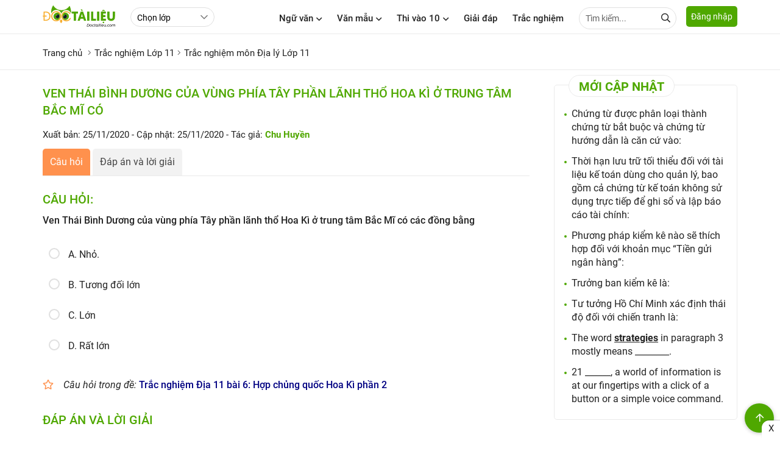

--- FILE ---
content_type: text/html; charset=utf-8
request_url: https://doctailieu.com/trac-nghiem/ven-thai-binh-duong-cua-vung-phia-tay-phan-lanh-tho-hoa-ki-o-trung-tam-bac-mi-co-76830
body_size: 17017
content:
<!DOCTYPE html><html lang=vi><head><meta http-equiv=X-UA-Compatible content="IE=edge"><meta charset=UTF-8><meta name=viewport content="width=device-width, initial-scale=1, maximum-scale=1"><title>Ven Thái Bình Dương của vùng phía Tây phần lãnh thổ Hoa Kì ở trung tâm Bắc Mĩ có</title><meta name=description content="Ven Thái Bình Dương của vùng phía Tây phần lãnh thổ Hoa Kì ở trung tâm Bắc Mĩ có các đồng bằng A. Nhỏ. Trắc nghiệm môn Địa lý Lớp 11"><link rel=canonical href=https://doctailieu.com/trac-nghiem/ven-thai-binh-duong-cua-vung-phia-tay-phan-lanh-tho-hoa-ki-o-trung-tam-bac-mi-co-76830><meta name=geo.region content=VN-HN><meta name=robots content="index, follow"><meta name=Googlebot-News content=index,follow><meta name=googlebot content=index,follow><link rel=amphtml href=https://doctailieu.com/trac-nghiem/ven-thai-binh-duong-cua-vung-phia-tay-phan-lanh-tho-hoa-ki-o-trung-tam-bac-mi-co-76830-amp><meta name=theme-color content=#4fa800><link rel=manifest href=https://doctailieu.com/manifest.json><meta property=og:locale content=vi_VN><meta property=og:type content=article><meta property=og:title content="Ven Thái Bình Dương của vùng phía Tây phần lãnh thổ Hoa Kì ở trung tâm Bắc Mĩ có"><meta property=og:url content=https://doctailieu.com/trac-nghiem/ven-thai-binh-duong-cua-vung-phia-tay-phan-lanh-tho-hoa-ki-o-trung-tam-bac-mi-co-76830><meta property=og:description content="Ven Thái Bình Dương của vùng phía Tây phần lãnh thổ Hoa Kì ở trung tâm Bắc Mĩ có các đồng bằng A. Nhỏ. Trắc nghiệm môn Địa lý Lớp 11"><meta property=og:image content=https://doctailieu.com/images/thumb-doctailieu-tracnghiem.jpg><meta property=og:site_name content="Đọc Tài Liệu"><meta property=og:image:width content=1280><meta property=og:image:height content=720><meta property=og:image:type content=image/jpeg><meta property=article:published_time content=2020-11-25T09:44:30+07:00><meta property=article:modified_time content=2020-11-25T09:44:30+07:00><link rel=apple-touch-icon sizes=57x57 href=https://doctailieu.com/images/icons/57.png><link rel=apple-touch-icon sizes=72x72 href=https://doctailieu.com/images/icons/72.png><link rel=apple-touch-icon sizes=114x114 href=https://doctailieu.com/images/icons/114.png><link rel=apple-touch-icon sizes=144x144 href=https://doctailieu.com/images/icons/144.png><link rel=icon type=image/png sizes=192x192 href=https://doctailieu.com/images/icons/192.png><link rel=icon type=image/png sizes=32x32 href=https://doctailieu.com/images/icons/32.png><link rel=icon type=image/png sizes=96x96 href=https://doctailieu.com/images/icons/96.png><link rel=icon type=image/png sizes=16x16 href=https://doctailieu.com/images/icons/16.png><link rel="shortcut icon" href=https://doctailieu.com/images/favicon.ico type=image/x-icon><link rel=stylesheet href=/trac-nghiem/css/all.min.css><link rel=stylesheet href="https://doctailieu.com/css/tracnghiem/doctailieu.tracnghiem.min.css?v=03102022"><script async src="https://cse.google.com/cse.js?cx=018363743081849343387:tw5lq5fjxm0"></script><link rel=alternate type=application/rss+xml href=https://doctailieu.com/rss-news.rss><style>.head-right{float:right}.a-menu{float:left;margin-left:24px}.navbar{float:left;margin-right:16px}.opt-list{float:left;height:32px;margin-top:12px;line-height:32px;border-radius:24px;min-width:110px}.login-btn{float:left;border:solid 1px #e0e0e0;height:36px;line-height:36px;padding:0 16px;border-radius:6px;margin-top:9px;margin-left:12px}.tabs-nav.tabs-fix{margin-bottom:16px;font-weight:bold}.fa-log{float:left}.color_blue{color:#203CA8}.btn-666{background-color:#aeadad;color:#fff}.btn-666:hover{background-color:#203CA8;color:#fff}.color_666{color:#666}.modally-init{display:none}.modally-wrap{height:100%;position:fixed;width:100%;top:0;left:0;z-index:1000;overflow:auto;-webkit-overflow-scrolling:touch;display:none;box-sizing:border-box}.modally-wrap .modally-underlay{position:fixed;background:rgba(30,30,30,0.85);cursor:pointer;width:100%;height:100%;top:0;left:0}.modally{display:flex;margin:0 auto;box-sizing:border-box;position:relative;z-index:1;margin-top:20px;margin-bottom:20px;width:calc(100% - 40px);height:auto;background:white;box-shadow:0 2px 5px 0 rgba(0,0,0,0.16),0 2px 10px 0 rgba(0,0,0,0.12);box-sizing:border-box;padding:24px;border-radius:10px;max-width:660px}.modally .modally-close-button{overflow:visible;background:none;position:absolute;top:0;right:0;font-size:32px;line-height:32px;opacity:1;font-weight:300;width:36px;text-align:center;border-radius:100%;height:36px;padding:0;margin:0}.modally .modally-close-button::-moz-focus-inner{border:0;padding:0}.modally-table{display:table;width:100%;min-height:100%}.modally-cell{display:table-cell;vertical-align:middle;position:relative}.modally .iframe-landing{position:relative}.modally .iframe-landing iframe{display:block;width:100% !important;height:100% !important;position:absolute;top:0;left:0}.modally-content{width:100%;float:left}.fa-user-icon{position:absolute;left:10px;top:8px;color:#666}.input-user{padding-left:32px}.form-head{width:100%;float:left;position:relative;margin-bottom:16px;text-transform:uppercase;font-weight:500;font-size:16px}.text-or{color:#666;font-size:12px}.bock-tab{width:100%;float:left;margin-bottom:16px}.bock-tab:last-child{margin-bottom:0}.col2-tab{float:left;width:47%;margin-right:6%;position:relative}.col2-tab:last-child{margin-right:0}.fa_pas{position:absolute;right:10px;height:16px;width:16px;top:10px;z-index:9}.consultation{width:100%;background:#eee;float:left;margin:24px 0;padding:16px;border-radius:5px;border:solid 1px #ddd}.alert-danger{color:red}.text-consultation{font-weight:bold;font-size:15px;float:left;line-height:34px;margin-right:16px}.item-button{margin-right:5px;display:inline-block}.btn-art1{display:block;height:34px;line-height:34px;width:80px;color:#444;border:solid 1px #52A61C;background:#fff;text-align:center;border-radius:5px;font-size:15px;font-weight:bold;cursor:pointer}.btn-art1:hover{background:#52A61C;color:#fff}.btn-art1.active{background:#52A61C;color:#fff}.btn-art2{display:block;height:34px;line-height:34px;color:#444;width:80px;border:solid 1px #52A61C;background:#fff;text-align:center;border-radius:5px;font-size:15px;font-weight:bold;cursor:pointer}.btn-art2:hover{background:#52A61C;color:#fff}.btn-art2.active{background:#52A61C;color:#fff}.block-question{float:left;width:100%;margin-bottom:48px}.head-question{font-size:16px;text-transform:uppercase;font-weight:bold;margin-bottom:16px;color:tomato}.list-question{margin-bottom:16px;padding-left:36px}.head-reply{margin-bottom:16px;font-weight:bold}.list-reply p{padding-bottom:6px}.list-menu{float:left;margin-top:18px}.list-menu a{float:left;margin-right:24px}.btn-item{margin-right:8px;display:inline-block}.btn-item:last-child{margin-right:0}.btn-full{width:100%}.btn-primary{background-color:#4fa800;color:#fff}.btn-success{background-color:#28a745;color:#fff}.btn-info{background-color:#33b5e5;color:#fff}.btn-warning{background-color:#ffc107}.btn-danger{background-color:#ff3547;height:40px;line-height:40px;color:#fff}.btn-secondary{background-color:#6c757d;color:#fff}.btn-dark{background-color:#343a40;color:#fff}.btn-outline{border:solid 2px #e0e0e0;background-color:#fff;line-height:36px}.btn-primary-outline{border:solid 2px #4fa800;background-color:#fff;line-height:36px}.btn-success-outline{border:solid 2px #28a745;background-color:#fff;line-height:36px}.btn-info-outline{border:solid 2px #33b5e5;background-color:#fff;line-height:36px}.btn-warning-outline{border:solid 2px #ffc107;background-color:#fff;line-height:36px}.btn-danger-outline{border:solid 2px #ff3547;background-color:#fff;line-height:36px}.btn-secondary-outline{border:solid 2px #6c757d;background-color:#fff;height:40px;line-height:36px}.btn-dark-outline{border:solid 2px #343a40;background-color:#fff;line-height:36px}.btn_animater{cursor:pointer;display:inline-block;font-size:14px;border-bottom:solid 3px #e0e0e0;height:40px;line-height:37px}.btn_animater::after{display:block;position:relative;top:0;content:'';border-bottom:solid 3px #4fa800;transform:scaleX(0);transition:transform .25s ease-in-out}.btn_animater:hover::after{transform:scaleX(1)}.text-danger.field-validation-error{color:red}.fa-eye:before{content:"\f06e"}.fa-eye-slash:before{content:"\f070"}.fa-google:before{content:"\f1a0"}.fa-apple:before{content:"\f179"}.menu-acc-list{position:relative;width:100%;float:left;margin-bottom:16px}.menu-acc-content{display:none;width:100%;float:left}.menu-acc-title{float:left;padding:14px 16px;border-radius:5px;width:100%;background:url(../images/down3.svg) no-repeat;background-position:right 16px top 50%;background-color:#e8eaed;background-size:10px;font-size:18px;font-weight:500;cursor:pointer}.menu-acc-open .menu-acc-title{float:left;padding:14px 16px;border-radius:5px;width:100%;background:url(../images/down4.svg) no-repeat;background-position:right 16px top 50%;background-color:#e8eaed;background-size:10px}.list-title{font-size:16px;font-weight:500;margin:16px 0}.list-ul{padding:0;margin:0;font-size:16px}.list-ul li{list-style:none;margin-bottom:8px;overflow:hidden;text-overflow:ellipsis;-webkit-line-clamp:1;display:-webkit-box;-webkit-box-orient:vertical}.xemthem{text-align:right;text-transform:uppercase;font-weight:500;font-size:14px}.xemthem a{color:#ffb400}.layout-block{display:flex;flex-wrap:wrap;float:left;width:100%;position:relative}.block-list{width:46%;margin-right:8%;margin-bottom:24px}.block-list:nth-child(2n+2){margin-right:0}.tab-nav2{width:100%;float:left;border-bottom:solid 1px #eaeaea;margin-bottom:16px;padding-bottom:12px;position:relative;top:-12px}.tab-item2{display:inline-block;margin:0 2%;font-size:16px;font-weight:500}.tab-item2.active{color:#4fa800}.sec-chon{color:#666;font-style:italic;font-size:15px}.text-center{text-align:center}.menu_top{float:left;width:100%;position:relative;background:#fff;padding:9.5px 16px 9.5px 9.5px;display:none}.menu_top.stickysearch{top:0;width:100%;left:0;position:fixed;z-index:999;-webkit-box-shadow:0 2px 8px rgba(0,0,0,0.1);box-shadow:0 2px 8px rgba(0,0,0,0.1)}.input-search-top{width:100%;border-radius:24px;height:36px;padding-right:30px}.form-search-top{position:relative;display:grid}.header-logo{float:left;height:48px}.header-logo img{display:inline-block;height:40px;position:relative;top:6px}.btn-login{background:#4fa800;color:#fff;height:34px;float:left;line-height:34px;padding:0 8px;border-radius:5px;cursor:pointer;position:relative;font-size:14px;top:10px}.btn-pushbar-3{font-size:16px;cursor:pointer;position:relative;width:36px;height:36px;line-height:36px;text-align:center;border-radius:100%;display:none;margin-right:6px;float:left}.bg-popup-thong-bao{position:fixed;background:rgba(30,30,30,0.85);width:100%;height:100%;top:0;left:0;z-index:999;display:none}.bg-popup-thong-bao.show{display:block}.popup-thong-bao{padding:16px;max-width:340px;position:absolute;top:50%;left:50%;transform:translateX(-50%) translateY(-50%);-webkit-transform:translateX(-50%) translateY(-50%);-ms-transform:translateX(-50%) translateY(-50%);border-radius:10px;position:relative;background:#fff;box-shadow:0 2px 5px 0 rgba(0,0,0,0.16),0 2px 10px 0 rgba(0,0,0,0.12)}.text-thong-bao,.title-thong-bao{display:block;font-size:16px;font-weight:500;margin:6px 0}.title-thong-bao{font-weight:bold;font-size:18px}.btn-dap-an{background-color:#aeadad;padding:0 24px;color:#fff;font-weight:500;font-size:16px;margin-top:10px}.close-thong-bao{position:absolute;right:5px;top:5px;width:24px;height:24px;font-size:24px;line-height:24px;z-index:9;cursor:pointer}.color-green,.color-answer-true{color:#18763a}.color-answer-false{color:#8f4603}@media screen and (max-width:769px){.grid-template{display:grid;grid-column-gap:0;grid-row-gap:0;grid-template-columns:repeat(1,1fr)}.menu_top{display:block}.a-menu{margin-left:12px}.article-news{margin-bottom:16px}.article-news .post-thumbnail{float:left;width:125px;margin-right:12px;margin-bottom:0}.article-news .post-excerpt{display:none}.article-news .post-title{font-size:15px}.post-listting{width:100%;float:left;border-top:0;padding-top:0;margin-top:0}.art-first.art_1{float:left;width:100%}.art-first.art_2{float:left;width:50%;padding:2%}.art-first.art_2{float:left;width:48%;padding:0;margin-right:4%;margin-top:12px}.art-first.art_2:nth-child(2n+1){margin-right:0}.p-1{float:left;width:100%;padding:0}.related-title{font-size:17px}.p-2{float:left;width:100%;padding:0}.textdiv{width:100%;padding:0;margin-bottom:8px}.link-more{position:relative;top:0;float:right}.post-grid{display:initial}.thumbnail400{width:100%;margin-right:0;margin-bottom:16px}.grid-template4{display:inline;grid-column-gap:0;grid-row-gap:0;grid-template-columns:repeat(1,1fr)}.grid-template4 .art-first{margin-bottom:24px}.modally{height:auto;max-width:none;margin-top:20px;margin-bottom:20px;max-width:calc(100% - 40px)}.login-btn{height:32px;line-height:32px;padding:0 8px;margin-top:12px;margin-left:0;font-size:13px}.col2-tab{float:left;width:100%;margin-right:0;margin-bottom:16px}.col2-tab:last-child{margin-bottom:0}.hidden{display:none}.ptop16{padding-top:16px}.select-lop{float:left;margin-top:0}}@media only screen and (max-width:1140px){.main-content{padding:0 16px}.p0{padding:0}}@media only screen and (max-width:800px){.header{text-align:center}.btn-pushbar-3{display:block}.content-left{float:left;width:100%;padding:0}.content-center{float:left;width:100%;padding:0}.content-right{float:left;width:100%;padding:0}}.box-quiz-update li::marker{color:#4fa800}.box-quiz-update li{font-weight:500}.box-quiz-update{padding-inline-start:28px}.title-quiz-update{border:solid .5px #e0e0e0;border-radius:28px;font-weight:500;color:#3bbf73;padding:6px 28px 6px 28px}</style><script async src="https://www.google.com/recaptcha/api.js?render=6LdnBMcZAAAAAJnt1w-OSpzdk87-HOR5iTsH7R4j"></script><script type=application/ld+json>{"@context":"https://schema.org","@type":"BreadcrumbList","itemListElement":[{"@type":"ListItem","position":1,"item":{"@id":"https://doctailieu.com/trac-nghiem/lop-11-l6457","name":"Trắc nghiệm Lớp 11"}},{"@type":"ListItem","position":2,"item":{"@id":"https://doctailieu.com/trac-nghiem/dia-ly-lop-11-m6509","name":"Trắc nghiệm môn Địa lý Lớp 11"}},{"@type":"ListItem","position":3,"item":{"@id":"https://doctailieu.com/trac-nghiem/ven-thai-binh-duong-cua-vung-phia-tay-phan-lanh-tho-hoa-ki-o-trung-tam-bac-mi-co-76830","name":"Ven Thái Bình Dương của vùng phía Tây phần lãnh thổ Hoa Kì ở trung tâm Bắc Mĩ có"}}]}</script><script type=application/ld+json>{"@context":"https://schema.org","@type":"Article","mainEntityOfPage":{"@type":"WebPage","@id":"https://doctailieu.com/trac-nghiem/ven-thai-binh-duong-cua-vung-phia-tay-phan-lanh-tho-hoa-ki-o-trung-tam-bac-mi-co-76830"},"headline":"Ven Thái Bình Dương của vùng phía Tây phần lãnh thổ Hoa Kì ở trung tâm Bắc Mĩ có","description":"Ven Thái Bình Dương của vùng phía Tây phần lãnh thổ Hoa Kì ở trung tâm Bắc Mĩ có các đồng bằng A. Nhỏ. Trắc nghiệm môn Địa lý Lớp 11","image":"https://doctailieu.com/images/thumb-doctailieu-tracnghiem.jpg","publisher":{"@type":"Organization","name":"Đọc Tài Liệu","logo":{"@type":"ImageObject","url":"https://doctailieu.com/images/doc-tai-lieu-logo.svg"}},"datePublished":"2020-11-25T09:44:30&#x2B;07:00","dateModified":"2020-11-25T09:44:30&#x2B;07:00"}</script><script async src="https://www.googletagmanager.com/gtag/js?id=UA-118552637-1"></script><script>window.dataLayer=window.dataLayer||[];function gtag(){dataLayer.push(arguments);}
gtag('js',new Date());gtag('config','UA-118552637-1');</script><script async src="https://www.googletagmanager.com/gtag/js?id=G-XTZPHJQN0R"></script><script>window.dataLayer=window.dataLayer||[];function gtag(){dataLayer.push(arguments);}
gtag('js',new Date());gtag('config','G-XTZPHJQN0R');</script><script>(function(c,l,a,r,i,t,y){c[a]=c[a]||function(){(c[a].q=c[a].q||[]).push(arguments)};t=l.createElement(r);t.async=1;t.src="https://www.clarity.ms/tag/"+i;y=l.getElementsByTagName(r)[0];y.parentNode.insertBefore(t,y);})(window,document,"clarity","script","ez1k2vxm4b");</script><script type=application/javascript src=//anymind360.com/js/3210/ats.js></script><script async src="https://pagead2.googlesyndication.com/pagead/js/adsbygoogle.js?client=ca-pub-6162392498535478" crossorigin=anonymous></script><body><header class=header><div class=main-content><a href="https://doctailieu.com/" class=header-logo><img alt=doctailieu.com src=https://doctailieu.com/images/doc-tai-lieu-logo.svg width=120 height=40></a><div class=a-menu><select id=classCategory class=opt-list><option value=0>Chọn lớp<option value=6458 data-url=https://doctailieu.com/trac-nghiem/lop-12-l6458>Lớp 12<option value=6457 data-url=https://doctailieu.com/trac-nghiem/lop-11-l6457>Lớp 11<option value=6456 data-url=https://doctailieu.com/trac-nghiem/lop-10-l6456>Lớp 10<option value=6455 data-url=https://doctailieu.com/trac-nghiem/lop-9-l6455>Lớp 9<option value=6454 data-url=https://doctailieu.com/trac-nghiem/lop-8-l6454>Lớp 8<option value=6453 data-url=https://doctailieu.com/trac-nghiem/lop-7-l6453>Lớp 7<option value=6452 data-url=https://doctailieu.com/trac-nghiem/lop-6-l6452>Lớp 6<option value=6603 data-url=https://doctailieu.com/trac-nghiem/luyen-thi-thpt-l6603>Luyện Thi THPT<option value=6851 data-url=https://doctailieu.com/trac-nghiem/luyen-thi-vao-10-l6851>Luyện thi vào 10<option value=6716 data-url=https://doctailieu.com/trac-nghiem/huong-nghiep-l6716>Hướng nghiệp<option value=6707 data-url=https://doctailieu.com/trac-nghiem/dai-hoc-l6707>Đại học<option value=6702 data-url=https://doctailieu.com/trac-nghiem/english-test-l6702>English Test<option value=6699 data-url=https://doctailieu.com/trac-nghiem/it-test-l6699>IT Test</select></div><div class=head-right><div class="navbar hide-mobi"><div class=dropdownmenu><span class=menu-item title="Ngữ văn">Ngữ văn<i class="fas fa-angle-down ic-fas"></i></span><div class=content-menu><div class=main-content><div class=tab-menu-content><div class=tabs-main><div class=tabs-nav><a data-tabs=class-1312 class="tabs-item1 tabs-active" title="Soạn văn 6" href=https://doctailieu.com/soan-van-6-c1488> Soạn văn 6 </a> <a data-tabs=class-1313 class=tabs-item1 title="Soạn văn 7" href=https://doctailieu.com/soan-van-7-c5357> Soạn văn 7 </a> <a data-tabs=class-1314 class=tabs-item1 title="Soạn văn 8" href=https://doctailieu.com/soan-van-8-c918> Soạn văn 8 </a> <a data-tabs=class-1315 class=tabs-item1 title="Soạn văn 9" href=https://doctailieu.com/soan-van-9-c922> Soạn văn 9 </a> <a data-tabs=class-1316 class=tabs-item1 title="Soạn Văn 10" href=https://doctailieu.com/soan-van-10-c4408> Soạn Văn 10 </a> <a data-tabs=class-1317 class=tabs-item1 title="Soạn văn 11" href=https://doctailieu.com/soan-van-11-c3507> Soạn văn 11 </a> <a data-tabs=class-1318 class=tabs-item1 title="Soạn văn 12" href=https://doctailieu.com/soan-van-12-c1255> Soạn văn 12 </a></div><div class=js-tab-content></div></div></div></div></div></div><div class=dropdownmenu><span class=menu-item title="Văn mẫu">Văn mẫu<i class="fas fa-angle-down ic-fas"></i></span><div class=content-menu><div class=main-content><div class=tab-menu-content><div class=tabs-main><div class=tabs-nav><a data-tabs=class-1336 class="tabs-item1 tabs-active" title="Văn mẫu 6" href=https://doctailieu.com/van-mau-6-c4680> Văn mẫu 6 </a> <a data-tabs=class-1338 class=tabs-item1 title="Văn mẫu 7" href=https://doctailieu.com/van-mau-7-c1674> Văn mẫu 7 </a> <a data-tabs=class-1337 class=tabs-item1 title="Văn mẫu 8" href=https://doctailieu.com/van-mau-8-c7039> Văn mẫu 8 </a> <a data-tabs=class-1339 class=tabs-item1 title="Văn mẫu 9" href=https://doctailieu.com/van-mau-9-c4661> Văn mẫu 9 </a> <a data-tabs=class-1349 class=tabs-item1 title="Văn mẫu 10" href=https://doctailieu.com/van-mau-10-c6106> Văn mẫu 10 </a> <a data-tabs=class-1350 class=tabs-item1 title="Văn mẫu 11" href=https://doctailieu.com/van-mau-11-c5968> Văn mẫu 11 </a> <a data-tabs=class-1351 class=tabs-item1 title="Văn mẫu 12" href=https://doctailieu.com/van-mau-12-c4185> Văn mẫu 12 </a></div><div class=js-tab-content></div></div></div></div></div></div><div class=dropdownmenu><a class=menu-item href=https://doctailieu.com/ky-thi-vao-lop-10 title="Kỳ thi vào lớp 10">Thi vào 10<i class="fas fa-angle-down ic-fas"></i></a><div class=content-menu><div class=main-content><div class=tab-menu-content><div class=tabs-main><div class=tabs-nav><a data-tabs=class-1275 class="tabs-item1 tabs-active" title="Tra điểm" href=https://doctailieu.com/diem-thi-vao-lop-10> Tra điểm </a> <a data-tabs=class-1331 class=tabs-item1 title="Tin tuyển sinh" href=https://doctailieu.com/tuyen-sinh-vao-lop-10> Tin tuyển sinh </a> <a data-tabs=class-1332 class=tabs-item1 title="Điểm chuẩn" href=https://doctailieu.com/diem-chuan-vao-lop-10> Điểm chuẩn </a> <a data-tabs=class-1333 class=tabs-item1 title="Đề thi thử" href=https://doctailieu.com/de-thi-thu-vao-lop-10> Đề thi thử </a> <a data-tabs=class-1334 class=tabs-item1 title="Đề thi đáp án" href=https://doctailieu.com/de-thi-dap-an-vao-lop-10> Đề thi đáp án </a></div><div class=js-tab-content></div></div></div></div></div></div><a class=menu-item href=https://doctailieu.com/giai-dap title="Giải đáp">Giải đáp</a> <a class=menu-item href=https://doctailieu.com/trac-nghiem title="Trắc nghiệm">Trắc nghiệm</a><div class=ttk><form name=googlesearch action=//cse.google.com/cse method=GET target=_blank><input type=hidden value=011025113007655899858:4vaykdcupyo name=cx> <input type=text class="input inputtop" name=q placeholder="Tìm kiếm..."> <span class="search-top fa fa-search" onclick=googlesearch.submit()></span></form></div></div><span data-href=#login rel=nofollow data-target=_modal class="button btn-login">Đăng nhập</span></div></div></header><aside data-pushbar-id=left class="pushbar from_left hide-pc"><span data-pushbar-close class=btn-pushbar-close><i class="fa fa-arrow-left icon-bacck"></i></span><div class=form-search><gcse:search></gcse:search></div><nav><div class=menu-list><a href="https://doctailieu.com/" title="Trang chủ" class=menu-title2>Trang chủ</a></div><div class="menu-list boder_top"><a class=menu-title2 href="" title="Ngữ văn">Ngữ văn</a> <span class=menu-icon></span><div class=menu-content><a href=https://doctailieu.com/soan-van-6-c1488 title="Soạn văn 6" class=list-item2>Soạn văn 6</a> <a href=https://doctailieu.com/soan-van-7-c5357 title="Soạn văn 7" class=list-item2>Soạn văn 7</a> <a href=https://doctailieu.com/soan-van-8-c918 title="Soạn văn 8" class=list-item2>Soạn văn 8</a> <a href=https://doctailieu.com/soan-van-9-c922 title="Soạn văn 9" class=list-item2>Soạn văn 9</a> <a href=https://doctailieu.com/soan-van-10-c4408 title="Soạn Văn 10" class=list-item2>Soạn Văn 10</a> <a href=https://doctailieu.com/soan-van-11-c3507 title="Soạn văn 11" class=list-item2>Soạn văn 11</a> <a href=https://doctailieu.com/soan-van-12-c1255 title="Soạn văn 12" class=list-item2>Soạn văn 12</a></div></div><div class="menu-list boder_top"><a class=menu-title2 href="" title="Văn mẫu">Văn mẫu</a> <span class=menu-icon></span><div class=menu-content><a href=https://doctailieu.com/van-mau-6-c4680 title="Văn mẫu 6" class=list-item2>Văn mẫu 6</a> <a href=https://doctailieu.com/van-mau-7-c1674 title="Văn mẫu 7" class=list-item2>Văn mẫu 7</a> <a href=https://doctailieu.com/van-mau-8-c7039 title="Văn mẫu 8" class=list-item2>Văn mẫu 8</a> <a href=https://doctailieu.com/van-mau-9-c4661 title="Văn mẫu 9" class=list-item2>Văn mẫu 9</a> <a href=https://doctailieu.com/van-mau-10-c6106 title="Văn mẫu 10" class=list-item2>Văn mẫu 10</a> <a href=https://doctailieu.com/van-mau-11-c5968 title="Văn mẫu 11" class=list-item2>Văn mẫu 11</a> <a href=https://doctailieu.com/van-mau-12-c4185 title="Văn mẫu 12" class=list-item2>Văn mẫu 12</a></div></div><div class="menu-list boder_top"><a class=menu-title2 href=https://doctailieu.com/ky-thi-vao-lop-10 title="Thi vào 10">Thi vào 10</a> <span class=menu-icon></span><div class=menu-content><a href=https://doctailieu.com/diem-thi-vao-lop-10 title="Tra điểm" class=list-item2>Tra điểm</a> <a href=https://doctailieu.com/tuyen-sinh-vao-lop-10 title="Tin tuyển sinh" class=list-item2>Tin tuyển sinh</a> <a href=https://doctailieu.com/diem-chuan-vao-lop-10 title="Điểm chuẩn" class=list-item2>Điểm chuẩn</a> <a href=https://doctailieu.com/de-thi-thu-vao-lop-10 title="Đề thi thử" class=list-item2>Đề thi thử</a> <a href=https://doctailieu.com/de-thi-dap-an-vao-lop-10 title="Đề thi đáp án" class=list-item2>Đề thi đáp án</a></div></div><div class="menu-list boder_top"><a class=menu-title2 href=https://doctailieu.com/giai-dap title="Giải đáp">Giải đáp</a></div><div class="menu-list boder_top"><a class=menu-title2 href=https://doctailieu.com/trac-nghiem title="Trắc nghiệm">Trắc nghiệm</a></div></nav></aside><div id=login style=display:none class=modally-init><div class=form-block><div class=tabs-main1><div class="tabs-nav tabs-fix"><a data-tabs=dangnhap href=javascript:void(0) class="tabs-item1 tabs-active">Đăng nhập</a> <a data-tabs=taotaikhoan href=javascript:void(0) class=tabs-item1>Tạo tài khoản</a></div><div class=js-tab-content data-returnurl=/trac-nghiem/ven-thai-binh-duong-cua-vung-phia-tay-phan-lanh-tho-hoa-ki-o-trung-tam-bac-mi-co-76830><div data-tabs=dangnhap class="tabs-content tabs-active"><div class=col2-tab><form class=form-control data-ajax=true data-ajax-begin=doctailieu.ajaxEvents.onBegin data-ajax-complete=doctailieu.ajaxEvents.onComplete data-ajax-failure=doctailieu.ajaxEvents.onFailed data-ajax-success=doctailieu.ajaxEvents.onLoginSuccess data-ajax-method=POST action=/dang-nhap-tai-khoan.html method=post><div class="form-group text-center">Đăng Nhập với Email</div><div class=form-group><input class=input id=CustomerMailLogin placeholder="Nhập email" type=email data-val=true data-val-email="Địa chỉ Email không hợp lệ !" data-val-required="Vui lòng nhập địa chỉ Email!" name=CustomerMail> <span class="text-danger field-validation-valid" data-valmsg-for=CustomerMail data-valmsg-replace=true></span></div><div class=form-group><input class=input id=CustomerPassLogin placeholder="Tạo mật khẩu" type=password data-val=true data-val-maxlength="Mật khẩu bao gồm tối đa 250 ký tự !" data-val-maxlength-max=250 data-val-minlength="Mật khẩu bao gồm 6 ký tự trở lên !" data-val-minlength-min=6 data-val-required="Vui lòng nhập mật khẩu!" maxlength=250 name=CustomerPass> <span class="text-danger field-validation-valid" data-valmsg-for=CustomerPass data-valmsg-replace=true></span> <i id=eye-login class="fas fa-eye-slash fa_pas"></i></div><div class="form-group text-center"><input type=hidden name=ReturnUrl value=/trac-nghiem/ven-thai-binh-duong-cua-vung-phia-tay-phan-lanh-tho-hoa-ki-o-trung-tam-bac-mi-co-76830> <a href=javascript:void(0) rel=nofollow title="Đăng nhập" class="btn btn-full btn-666 btn-submit">Đăng nhập</a></div><div class="form-group text-center"><span data-href=#forgotPassword data-target=_modal rel=nofollow title="Lấy lại mật khẩu" class=color_666>Lấy lại mật khẩu</span></div><input name=__RequestVerificationToken type=hidden value=CfDJ8K2ynvtX5FZIksTj1yTkcywel40N0d0qXlMfOw13Q0dps_B3zyJQwfQt5wOqQkwwDk-D98KtWKqxApLrjrNkoQPteYK8kCXnDemCQbnj3lWMOw953wXhTyGKIN9hPc7W4r8d4c3_7aQKsgPyaZLrfu8></form></div><div class=col2-tab><div class=form-control><div class="form-group text-center">Đăng Nhập với</div><div class=form-group><a href=javascript:void(0) rel=nofollow class="btn btn-full btn-outline color_blue facebook-login"><i class="fab fa-facebook-f fa-log"></i> Facebook</a></div><div class=form-group><a href=javascript:void(0) rel=nofollow class="btn btn-full btn-outline color-red google-login"><i class="fab fa-google fa-log"></i> Google</a></div><div class=form-group><a href=javascript:void(0) rel=nofollow class="btn btn-full btn-outline sign-in-with-apple"><i class="fab fa-apple fa-log"></i> Apple</a></div></div></div></div><div data-tabs=taotaikhoan class=tabs-content><div class=bock-tab><div class=col2-tab><form class=form-control data-ajax=true data-ajax-begin=doctailieu.ajaxEvents.onBegin data-ajax-complete=doctailieu.ajaxEvents.onComplete data-ajax-failure=doctailieu.ajaxEvents.onFailed data-ajax-success=doctailieu.ajaxEvents.onRegisterSuccess data-ajax-method=POST action=/Customer/Register method=post><div class="form-group text-center"><p>Tạo tài khoản Doctailieu<p>Để sử dụng đầy đủ tính năng và tham gia cộng đồng của chúng tôi</div><div class=form-group><input class=input id=CustomerMailRegister placeholder="Nhập email" type=email data-val=true data-val-email="Địa chỉ Email không hợp lệ !" data-val-required="Vui lòng nhập địa chỉ Email!" name=CustomerMail> <span class="text-danger field-validation-valid" data-valmsg-for=CustomerMail data-valmsg-replace=true></span> <input type=hidden name=ReturnUrl value=/trac-nghiem/ven-thai-binh-duong-cua-vung-phia-tay-phan-lanh-tho-hoa-ki-o-trung-tam-bac-mi-co-76830></div><div class=form-group><input class=input id=CustomerPassRegister placeholder="Tạo mật khẩu" type=password data-val=true data-val-maxlength="Mật khẩu bao gồm tối đa 250 ký tự !" data-val-maxlength-max=250 data-val-minlength="Mật khẩu bao gồm 6 ký tự trở lên !" data-val-minlength-min=6 data-val-required="Vui lòng nhập mật khẩu!" maxlength=250 name=CustomerPass> <span class="text-danger field-validation-valid" data-valmsg-for=CustomerPass data-valmsg-replace=true></span> <i id=eye-register class="fas fa-eye-slash fa_pas"></i></div><div class="form-group text-center"><a href=javascript:void(0) rel=nofollow class="btn btn-full btn-666 btn-submit">Tạo tài khoản</a></div><input name=__RequestVerificationToken type=hidden value=CfDJ8K2ynvtX5FZIksTj1yTkcywel40N0d0qXlMfOw13Q0dps_B3zyJQwfQt5wOqQkwwDk-D98KtWKqxApLrjrNkoQPteYK8kCXnDemCQbnj3lWMOw953wXhTyGKIN9hPc7W4r8d4c3_7aQKsgPyaZLrfu8></form></div><div class=col2-tab><div class=form-control><div class="form-group text-center">Tạo tài khoản với</div><div class=form-group><a href=javascript:void(0) rel=nofollow class="btn btn-full btn-outline color_blue facebook-register"><i class="fab fa-facebook-f fa-log"></i> Facebook</a></div><div class=form-group><a href=javascript:void(0) rel=nofollow class="btn btn-full btn-outline color-red google-register"><i class="fab fa-google fa-log"></i> Google</a></div><div class=form-group><a href=javascript:void(0) rel=nofollow class="btn btn-full btn-outline sign-in-with-apple"><i class="fab fa-apple fa-log"></i> Apple</a></div></div></div></div><div class="bock-tab text-center">Khi bấm tạo tài khoản bạn đã đồng ý với <a href=/quy-dinh-tao-tai-khoan-va-binh-luan title="Quy định của tòa soạn" target=_blank style=color:#4fa800>quy định</a> của tòa soạn</div></div></div></div></div></div><div id=forgotPassword style=display:none><div class=form-block><form class=form-control data-ajax=true data-ajax-begin=doctailieu.ajaxEvents.onBegin data-ajax-complete=doctailieu.ajaxEvents.onComplete data-ajax-failure=doctailieu.ajaxEvents.onFailed data-ajax-success=doctailieu.ajaxEvents.onForgotPasswordSuccess data-ajax-method=POST action=/Customer/ForgotPassword method=post><div class=form-head>Lấy lại mật khẩu</div><div class=form-group>Nhập Email của bạn để lấy lại mật khẩu</div><div class=form-group><i class="fas fa-envelope fa-user-icon"></i> <input class="input input-user full" placeholder="Nhập email" type=email data-val=true data-val-email="Địa chỉ Email không hợp lệ !" data-val-required="Vui lòng nhập địa chỉ Email!" id=EmailRetrievePassword name=EmailRetrievePassword> <span class="text-danger field-validation-valid" data-valmsg-for=EmailRetrievePassword data-valmsg-replace=true></span></div><div class="form-group text-center"><span class="btn btn-full btn-primary btn-submit">Lấy lại mật khẩu</span></div><input name=__RequestVerificationToken type=hidden value=CfDJ8K2ynvtX5FZIksTj1yTkcywel40N0d0qXlMfOw13Q0dps_B3zyJQwfQt5wOqQkwwDk-D98KtWKqxApLrjrNkoQPteYK8kCXnDemCQbnj3lWMOw953wXhTyGKIN9hPc7W4r8d4c3_7aQKsgPyaZLrfu8></form></div></div><main class=main><div class=menu_top id=stickysearch><span class=btn-pushbar-3 data-pushbar-target=left><i class="fas fa-bars"></i></span><form class=form-search-top name=googlesearch action=//cse.google.com/cse method=GET target=_blank><input type=hidden value=011025113007655899858:4vaykdcupyo name=cx> <input type=text class="input inputtop" name=q placeholder="Tìm kiếm..."> <span class="search-top fa fa-search" onclick=googlesearchmobile.submit()></span></form></div><div class="breadcrumb2 boder_b"><div class=main-content><a href="https://doctailieu.com/" title="Trang chủ">Trang chủ</a> <a href=https://doctailieu.com/trac-nghiem/lop-11-l6457 title="Trắc nghiệm Lớp 11">Trắc nghiệm Lớp 11</a><a href=https://doctailieu.com/trac-nghiem/dia-ly-lop-11-m6509 title="Trắc nghiệm môn Địa lý Lớp 11">Trắc nghiệm môn Địa lý Lớp 11</a></div></div><div class=main-content><div class=content-left><article class=the-article><header class=the-article-header><h1 class=the-article-title>Ven Thái Bình Dương của vùng phía Tây phần lãnh thổ Hoa Kì ở trung tâm Bắc Mĩ có</h1><p style=margin-bottom:12px><span>Xuất bản: 25/11/2020</span> <span> - Cập nhật: 25/11/2020 </span> <span> - Tác giả: <b style=color:#50a700>Chu Huyền</b> </span></header><div class=tab-neo><a href=javascript:void(0) id=cauhoi title="Câu hỏi" rel=nofollow class="tab-neo-item active">Câu hỏi</a> <a href=javascript:void(0) id=dapan title="Đáp án và lời giải" rel=nofollow class=tab-neo-item>Đáp án và lời giải </a></div><div data-tab=cauhoi class=box-cauhoi><h2 class=box-title>Câu Hỏi:</h2><div class=info-2><div class=form-group>Ven Thái Bình Dương của vùng phía Tây phần lãnh thổ Hoa Kì ở trung tâm Bắc Mĩ có các đồng bằng</div></div><form class=form-cauhoi><div class="form-group p10"><label class=label-radio> A. Nhỏ. <input class=radio-1 name=QuizChoiceAnswerValue value=1 type=radio> <span class=radio-2></span> </label></div><div class="form-group p10"><label class=label-radio> B. Tương đối lớn <input class=radio-1 name=QuizChoiceAnswerValue value=0 type=radio> <span class=radio-2></span> </label></div><div class="form-group p10"><label class=label-radio> C. Lớn <input class=radio-1 name=QuizChoiceAnswerValue value=0 type=radio> <span class=radio-2></span> </label></div><div class="form-group p10"><label class=label-radio> D. Rất lớn <input class=radio-1 name=QuizChoiceAnswerValue value=0 type=radio> <span class=radio-2></span> </label></div></form><div class=form-sta><i class="fas fa-star"></i><em>Câu hỏi trong đề:</em> <a href=https://doctailieu.com/trac-nghiem/bo-de-trac-nghiem-dia-11-bai-6-hop-chung-quoc-hoa-ki-phan-2-2954 title="Trắc nghiệm Địa 11 bài 6: Hợp chủng quốc Hoa Kì phần 2" class=c010082>Trắc nghiệm Địa 11 bài 6: Hợp chủng quốc Hoa Kì phần 2</a></div></div><div class=box-dap-an id=dapandung data-quizchoise=76830><h2 data-tab=dapan class=box-title>Đáp án và lời giải</h2><div class=rows-dapan><i class="fas fa-chevron-circle-down"></i>đáp án đúng: A</div><div class=cten-dapan><div class=the-article-content><p></div></div><p class=author-p><b>Chu Huyền</b> (Tổng hợp)<div class=box-share><form id=report-wrong-answer-form method=post><input type=hidden name=QuizId value=2954> <input type=hidden name=QuizChoiceId value=76830> <input type=hidden name=RecaptchaResponse id=recaptchaResponse> <button type=submit data-key=6LdnBMcZAAAAAJnt1w-OSpzdk87-HOR5iTsH7R4j class="icon-social google"><i class="fab fa-font-awesome-flag"></i> Báo đáp án sai</button> <input name=__RequestVerificationToken type=hidden value=CfDJ8K2ynvtX5FZIksTj1yTkcywel40N0d0qXlMfOw13Q0dps_B3zyJQwfQt5wOqQkwwDk-D98KtWKqxApLrjrNkoQPteYK8kCXnDemCQbnj3lWMOw953wXhTyGKIN9hPc7W4r8d4c3_7aQKsgPyaZLrfu8></form><span class="icon-social facebook social-share" data-social=facebook><i class="fab fa-facebook"></i> Facebook</span> <span class="icon-social twitter social-share" data-social=twitter><i class="fab fa-twitter"></i> twitter</span></div></div></article><section class=section><h2 class=related-title>các câu hỏi khác</h2><div class=section-content><ul class=related-links><li><a href=https://doctailieu.com/trac-nghiem/ven-thai-binh-duong-cua-vung-phia-tay-phan-lanh-tho-hoa-ki-o-trung-tam-bac-mi-co-76829 title="Xem chi tiết câu hỏi">Ven Thái Bình Dương của vùng phía Tây phần lãnh thổ Hoa Kì ở trung tâm Bắc Mĩ có</a><li><a href=https://doctailieu.com/trac-nghiem/y-nao-sau-day-khong-dung-tu-nhien-ven-thai-binh-duong-vung-phia-tay-phan-lanh-76831 title="Xem chi tiết câu hỏi">Ý nào sau đây không đúng tự nhiên ven Thái Bình Dương vùng phía Tây phần lãnh thổ Hoa Kì ở trung tâm Bắc Mĩ?</a><li><a href=https://doctailieu.com/trac-nghiem/dat-nuoc-hoa-ki-nam-hoan-toan-o-c-ban-cau-tay-nua-cau-bac-trac-nghiem-mon-dia-76809 title="Xem chi tiết câu hỏi">Đất nước Hoa Kì nằm hoàn toàn ở</a><li><a href=https://doctailieu.com/trac-nghiem/dia-hinh-vung-phia-tay-phan-lanh-tho-hoa-ki-o-trung-tam-bac-mi-co-dac-diem-la-c-76810 title="Xem chi tiết câu hỏi">Địa hình vùng phía Tây phần lãnh thổ Hoa Kì ở trung tâm Bắc Mĩ có đặc điểm là</a><li><a href=https://doctailieu.com/trac-nghiem/vung-phia-tay-phan-lanh-tho-hoa-ki-o-trung-tam-bac-mi-bao-gom-cac-day-nui-tre-76811 title="Xem chi tiết câu hỏi">Vùng phía Tây phần lãnh thổ Hoa Kì ở trung tâm Bắc Mĩ bao gồm các dãy núi trẻ cao trung bình trên</a><li><a href=https://doctailieu.com/trac-nghiem/vung-tu-nhien-nao-cua-phan-lanh-tho-hoa-ki-o-trung-tam-bac-mi-bao-gom-cac-day-76812 title="Xem chi tiết câu hỏi">Vùng tự nhiên nào của phần lãnh thổ Hoa Kì ở trung tâm Bắc Mĩ bao gồm các dãy núi trẻ cao trung bình trên 2000m, chạy song song theo hướng bắc-nam?</a><li><a href=https://doctailieu.com/trac-nghiem/vung-phia-tay-phan-lanh-tho-hoa-ki-o-trung-tam-bac-mi-bao-gom-cac-day-nui-tre-76813 title="Xem chi tiết câu hỏi">Vùng phía tây phần lãnh thổ Hoa Kì ở trung tâm Bắc Mĩ bao gồm các dãy núi trẻ chạy theo hướng</a><li><a href=https://doctailieu.com/trac-nghiem/xen-giua-cac-day-nui-o-vung-phia-tay-phan-lanh-tho-hoa-ki-o-trung-tam-bac-mi-la-76814 title="Xem chi tiết câu hỏi">Xen giữa các dãy núi ở vùng phía Tây phần lãnh thổ Hoa Kì ở trung tâm Bắc Mĩ là:</a><li><a href=https://doctailieu.com/trac-nghiem/vung-phia-tay-phan-lanh-tho-hoa-ki-o-trung-tam-bac-mi-tap-trung-nhieu-c-kim-76815 title="Xem chi tiết câu hỏi">Vùng phía tây phần lãnh thổ Hoa Kì ở trung tâm Bắc Mĩ tập trung nhiều</a><li><a href=https://doctailieu.com/trac-nghiem/khoang-san-kim-loai-mau-tap-trung-nhieu-o-vung-phia-tay-phan-lanh-tho-hoa-ki-o-76816 title="Xem chi tiết câu hỏi">Khoảng sản kim loại màu tập trung nhiều ở vùng phía tây phần lãnh thổ Hoa Kì ở trung tâm Bắc Mĩ không phải là:</a></ul></div></section><div class=ads></div><section class=section><header class=section-header><h2 class=title-cat>đề trắc nghiệm địa lý 11 mới nhất</h2></header><div class=section-content><div class=tab-content><div class=list-cauhoi><span class=imgcauhoi><img alt="Trắc nghiệm Địa lý 11 sách mới có đáp án và giải thích" class=lazyload src="[data-uri]" data-src=/trac-nghiem/images/tn.png></span><h3 class=text-cauhoi><a href=https://doctailieu.com/trac-nghiem/bo-de-trac-nghiem-dia-ly-11-sach-moi-co-dap-an-va-giai-thich-3854 title="Trắc nghiệm Địa lý 11 sách mới có đáp án và giải thích">Trắc nghiệm Địa lý 11 sách mới có đáp án và giải thích</a></h3></div><div class=list-cauhoi><span class=imgcauhoi><img alt="Trắc nghiệm Địa Lí 11 Bài 2 có đáp án phần 2" class=lazyload src="[data-uri]" data-src=/trac-nghiem/images/tn.png></span><h3 class=text-cauhoi><a href=https://doctailieu.com/trac-nghiem/bo-de-trac-nghiem-dia-li-11-bai-2-co-dap-an-phan-2-3000 title="Trắc nghiệm Địa Lí 11 Bài 2 có đáp án phần 2">Trắc nghiệm Địa Lí 11 Bài 2 có đáp án phần 2</a></h3></div><div class=list-cauhoi><span class=imgcauhoi><img alt="Trắc nghiệm Địa 11 bài 1 (có đáp án) phần 2" class=lazyload src="[data-uri]" data-src=/trac-nghiem/images/tn.png></span><h3 class=text-cauhoi><a href=https://doctailieu.com/trac-nghiem/bo-de-trac-nghiem-dia-11-bai-1-co-dap-an-phan-2-2993 title="Trắc nghiệm Địa 11 bài 1 (có đáp án) phần 2">Trắc nghiệm Địa 11 bài 1 (có đáp án) phần 2</a></h3></div><div class=list-cauhoi><span class=imgcauhoi><img alt="Trắc nghiệm Địa 11 bài 12 (có đáp án): Ô-xtrây-li-a" class=lazyload src="[data-uri]" data-src=/trac-nghiem/images/tn.png></span><h3 class=text-cauhoi><a href=https://doctailieu.com/trac-nghiem/bo-de-trac-nghiem-dia-11-bai-12-co-dap-an--o-xtray-li-a-2992 title="Trắc nghiệm Địa 11 bài 12 (có đáp án): Ô-xtrây-li-a">Trắc nghiệm Địa 11 bài 12 (có đáp án): Ô-xtrây-li-a</a></h3></div><div class=list-cauhoi><span class=imgcauhoi><img alt="Trắc nghiệm Địa 11 bài 11 (có đáp án) phần 3" class=lazyload src="[data-uri]" data-src=/trac-nghiem/images/tn.png></span><h3 class=text-cauhoi><a href=https://doctailieu.com/trac-nghiem/bo-de-trac-nghiem-dia-11-bai-11-co-dap-an-phan-3-2990 title="Trắc nghiệm Địa 11 bài 11 (có đáp án) phần 3">Trắc nghiệm Địa 11 bài 11 (có đáp án) phần 3</a></h3></div><div class=list-cauhoi><span class=imgcauhoi><img alt="Trắc nghiệm Địa 11 bài 11 (có đáp án) phần 2" class=lazyload src="[data-uri]" data-src=/trac-nghiem/images/tn.png></span><h3 class=text-cauhoi><a href=https://doctailieu.com/trac-nghiem/bo-de-trac-nghiem-dia-11-bai-11-co-dap-an-phan-2-2989 title="Trắc nghiệm Địa 11 bài 11 (có đáp án) phần 2">Trắc nghiệm Địa 11 bài 11 (có đáp án) phần 2</a></h3></div></div></div></section></div><aside class=sidebar-300><section class=section><h2 class=related-title>Mới cập nhật</h2><div class=section-content><ul class=related-links><li><a href=https://doctailieu.com/trac-nghiem/chung-tu-doc-phan-loai-thanh-chung-tu-bat-buoc-va-chung-tu-hong-dan-la-can-cu-32923 title="Xem chi tiết câu hỏi"><p class=underline><p>Chứng từ được phân loại thành chứng từ bắt buộc và chứng từ hướng dẫn là căn cứ vào:</p></a><li><a href=https://doctailieu.com/trac-nghiem/thoi-han-lu-tru-toi-thieu-doi-voi-tai-lieu-ke-toan-dung-cho-quan-ly-bao-gom-ca-32928 title="Xem chi tiết câu hỏi"><p class=underline><p>Thời hạn lưu trữ tối thiểu đối với tài liệu kế toán dùng cho quản lý, bao gồm cả chứng từ kế toán không sử dụng trực tiếp để ghi sổ và lập báo cáo tài chính:</p></a><li><a href=https://doctailieu.com/trac-nghiem/phong-phap-kiem-ke-nao-se-thich-hop-doi-voi-khoan-muc-tien-gui-ngan-hang-c-32936 title="Xem chi tiết câu hỏi"><p class=underline><p>Phương pháp kiểm kê nào sẽ thích hợp đối với khoản mục “Tiền gửi ngân hàng”:</p></a><li><a href=https://doctailieu.com/trac-nghiem/trong-ban-kiem-ke-la-d-mot-thanh-vien-trong-ban-giam-doc-trac-nghiem-mon-cac-32938 title="Xem chi tiết câu hỏi"><p class=underline><p>Trưởng ban kiểm kê là:</p></a><li><a href=https://doctailieu.com/trac-nghiem/t-tong-ho-chi-minh-xac-dinh-thai-do-doi-voi-chien-tranh-la-d-ung-ho-chien-24159 title="Xem chi tiết câu hỏi"><p class=underline><p>Tư tưởng Hồ Chí Minh xác định thái độ đối với chiến tranh là:</p></a><li><a href=https://doctailieu.com/trac-nghiem/the-word-strategies-in-paragraph-3-mostly-means-a-methods-trac-nghiem-mon-116400 title="Xem chi tiết câu hỏi"><p class=underline><p>The word <u><strong>strategies</strong></u> in paragraph 3 mostly means ________.</p></a><li><a href=https://doctailieu.com/trac-nghiem/21-a-world-of-information-is-at-our-fingertips-with-a-click-of-a-button-or-a-116387 title="Xem chi tiết câu hỏi"><p class=underline><p>21 ______, a world of information is at our fingertips with a click of a button or a simple voice command.</p></a></ul></div></section></aside></div></main><footer class=footer><div class=main-content><div class=footer-category><div class=footer-col4><div class=footer-header><h4>Giải bài tập</h4></div><div class=footer-content><ul class=ul><li class=footer-item><a href=https://doctailieu.com/mon-ngu-van title="Môn Văn">Môn Văn</a><li class=footer-item><a href=https://doctailieu.com/mon-tieng-anh title="Môn Anh">Môn Anh</a><li class=footer-item><a href=https://doctailieu.com/mon-toan title="Môn Toán">Môn Toán</a><li class=footer-item><a href=https://doctailieu.com/mon-hoa-hoc title="Môn Hóa">Môn Hóa</a><li class=footer-item><a href=https://doctailieu.com/phan-tich-bai-tho-tay-tien-cua-quang-dung title="Phân tích Tây Tiến">Phân tích Tây Tiến</a><li class=footer-item><a href=https://doctailieu.com/tranh-to-mau-c962 title="Tranh tô màu">Tranh tô màu</a><li class=footer-item><a href=https://doctailieu.com/bai-van-ta-cay-phuong-vi-hay-xuat-sac-nhat title="Tả cây phượng">Tả cây phượng</a><li class=footer-item><a href=https://about.me/doctailieu title="About us on about.me">About us on about.me</a></ul></div></div><div class=footer-col4><div class=footer-header><h4>Chủ đề nổi bật</h4></div><div class=footer-content><ul class=ul><li class=footer-item><a href=https://doctailieu.com/phan-tich-bai-viet-bac-nhung-bai-van-mau-hay title="Phân tích Việt Bắc">Phân tích Việt Bắc</a><li class=footer-item><a href=https://doctailieu.com/ta-me-cua-em title="Bài văn tả mẹ">Bài văn tả mẹ</a><li class=footer-item><a href=https://doctailieu.com/bai-van-ta-con-meo title="Tả con mèo">Tả con mèo</a><li class=footer-item><a href=https://doctailieu.com/phan-tich-bai-tho-to-long-pham-ngu-lao title="Phân tích bài thơ Tỏ lòng">Phân tích bài thơ Tỏ lòng</a><li class=footer-item><a href=https://doctailieu.com/phan-tich-bai-dat-nuoc-cua-nguyen-khoa-diem title="Phân tích Đất nước">Phân tích Đất nước</a><li class=footer-item><a href=https://doctailieu.com/phan-tich-truyen-ngan-hai-dua-tre-thach-lam title="Phân tích Hai đứa trẻ">Phân tích Hai đứa trẻ</a><li class=footer-item><a href="https://giaoducnghe.edu.vn/dinh-huong-nghe-nghiep/" title="Định hướng nghề nghiệp">Định hướng nghề nghiệp</a></ul></div></div><div class=footer-col4><div class=footer-header><h4>Soạn văn 6</h4></div><div class=footer-content><ul class=ul><li class=footer-item><a href=https://doctailieu.com/soan-van-6-sach-canh-dieu title="Soạn văn 6 Cánh diều">Soạn văn 6 Cánh diều</a><li class=footer-item><a href=https://doctailieu.com/soan-van-6-sach-chan-troi-sang-tao title="Soạn văn 6 Chân trời">Soạn văn 6 Chân trời</a><li class=footer-item><a href=https://doctailieu.com/soan-van-6-sach-ket-noi-tri-thuc title="Soạn văn 6 Kết nối">Soạn văn 6 Kết nối</a><li class=footer-item><a href="https://doctailieu82.blogspot.com/" title="Đọc Tài Liệu Blog's">Đọc Tài Liệu Blog&#x27;s</a><li class=footer-item><a href=https://xosotailoc.vn/ket-qua-net.html title="Ketqua net">Ketqua net</a><li class=footer-item><a href=https://xs.com.vn/lo-gan-mien-trung.html title="Lô Gan Miền Trung">Lô Gan Miền Trung</a></ul></div></div><div class=footer-col4><div class=footer-header><h4>Chủ đề mới</h4></div><div class=footer-content><ul class=ul><li class=footer-item><a href=https://doctailieu.com/phan-tich-truyen-vo-nhat-cua-kim-lan title="Phân tích Vợ nhặt">Phân tích Vợ nhặt</a><li class=footer-item><a href=https://doctailieu.com/phan-tich-nhan-vat-ngo-tu-van title="Phân tích nhân vật Ngô Tử Văn">Phân tích nhân vật Ngô Tử Văn</a><li class=footer-item><a href=https://doctailieu.com/bai-van-ta-cay-bang title="Tả cây bàng">Tả cây bàng</a><li class=footer-item><a href=https://doctailieu.com/cam-nghi-ve-nguoi-than-trong-gia-dinh title="Cảm nghĩ về người thân">Cảm nghĩ về người thân</a><li class=footer-item><a href=https://doctailieu.com/phan-tich-doan-trich-trao-duyen-trong-truyen-kieu-nguyen-du title="Phân tích Trao duyên">Phân tích Trao duyên</a><li class=footer-item><a href=https://doctailieu.com/phan-tich-nhan-vat-phuong-dinh title="Phân tích nhân vật Phương Định">Phân tích nhân vật Phương Định</a></ul></div></div></div><div class="footer-address text-center"><a href="https://doctailieu.com/" title=doctailieu.com class="footer-address-item text-center"> <img class="fimglogo lazyload" alt=doctailieu.com src="[data-uri]" data-src=https://doctailieu.com/images/logo_DTL.png width=171 height=60> </a><p>Copyright © 2020 Doctailieu.com. All rights reserved<p><i class="fas fa-map-marker-alt icfas"></i>82 Duy Tân, P Dịch Vọng Hậu, Q Cầu Giấy, Hà Nội<p class=footer-email><i class="far fa-envelope icfas"></i>doctailieu.com@gmail.com<p><a href="//www.dmca.com/Protection/Status.aspx?ID=f77c2b2c-386a-44c7-9fd5-dae54e5f62ba&amp;refurl=https://doctailieu.com/trac-nghiem/ven-thai-binh-duong-cua-vung-phia-tay-phan-lanh-tho-hoa-ki-o-trung-tam-bac-mi-co-76830" title="DMCA.com Protection Status"> <img class="fdmca lazyload" src="[data-uri]" data-src=https://doctailieu.com/images/dmca.jpg alt=dmca.com width=144 height=26> </a> <a href=https://www.dmca.com/compliance/doctailieu.com title="DMCA Compliance information for doctailieu.com"><img class="fdmca lazyload" src="[data-uri]" data-src=https://doctailieu.com/images/dmca2.jpg alt=dmca.com width=68 height=26></a><p><a href=https://doctailieu.com/gioi-thieu title="Giới thiệu">Giới thiệu</a> | <a href=https://doctailieu.com/chinh-sach-va-dieu-khoan-su-dung title="Điều khoản sử dụng">Điều khoản sử dụng</a><p><a href=https://www.facebook.com/doctailieudotcom title="Đọc tài liệu" class=post-social-item target=_blank rel=noopener><i class="fab fa-facebook-f"></i></a> <a href=https://www.youtube.com/channel/UCYJ02MDn5iXW-NyFfG4GY-w title="Đọc tài liệu - Youtube" class=post-social-item target=_blank rel=noopener><i class="fab fa-youtube"></i></a></div></div></footer><a href=# class="backtotop show_backtotop"><i class="fas fa-arrow-up"></i></a><div id=fb-root></div><script>(function(d,s,id){var js,fjs=d.getElementsByTagName(s)[0];if(d.getElementById(id))
return;js=d.createElement(s);js.id=id;js.src="//connect.facebook.net/en_US/all.js";fjs.parentNode.insertBefore(js,fjs);}(document,'script','facebook-jssdk'));window.fbAsyncInit=function(){FB.init({appId:'490170728805639',status:true,xfbml:true,cookie:true});};</script><div class=advstickyleft id=advLeftId></div><div class=advstickyright id=advRightId></div><div id=bottomRightAdvs class=advrightfooter></div><div id=bottomAdvs class=advfixfooter><div class=advfixfooterClose onclick="document.getElementById('bottomAdvs').style.display='none'">X</div></div><script src=https://ajax.googleapis.com/ajax/libs/jquery/3.5.1/jquery.min.js crossorigin=anonymous integrity=sha384-ZvpUoO/+PpLXR1lu4jmpXWu80pZlYUAfxl5NsBMWOEPSjUn/6Z/hRTt8+pR6L4N2></script><script>(window.jQuery||document.write("\u003Cscript src=\u0022/trac-nghiem/js/jquery.min.js\u0022 crossorigin=\u0022anonymous\u0022 integrity=\u0022sha384-ZvpUoO/\u002BPpLXR1lu4jmpXWu80pZlYUAfxl5NsBMWOEPSjUn/6Z/hRTt8\u002BpR6L4N2\u0022\u003E\u003C/script\u003E"));</script><script src=https://cdn.jsdelivr.net/npm/lazyload@2.0.0-rc.2/lazyload.min.js crossorigin=anonymous integrity=sha384-yXhFTMHJZzY0ecHxM3dSxW4seuYbWaYWgX08bVAIJ1o+f+TIVelUYPkmKgl3m5tM></script><script>(window.LazyLoad||document.write("\u003Cscript src=\u0022/trac-nghiem/js/lazyload.min.js\u0022 crossorigin=\u0022anonymous\u0022 integrity=\u0022sha384-yXhFTMHJZzY0ecHxM3dSxW4seuYbWaYWgX08bVAIJ1o\u002Bf\u002BTIVelUYPkmKgl3m5tM\u0022\u003E\u003C/script\u003E"));</script><script>var rootPath='/trac-nghiem/';</script><script src="https://doctailieu.com/js/doctailieu.tracnghiem.min.js?v=20230313"></script><script src=/lib/jquery-validation/dist/jquery.validate.min.js></script><script src=/lib/jquery-ajax-unobtrusive/jquery.unobtrusive-ajax.min.js></script><script src=/lib/jquery-validation-unobtrusive/jquery.validate.unobtrusive.min.js></script><script src=https://accounts.google.com/gsi/client async defer></script><script>window.onload=function(){google.accounts.id.initialize({client_id:'940778579100-ujqiclnva4bf31cjd6js0rc7284k143q.apps.googleusercontent.com',cancel_on_tap_outside:false,callback:handleCredentialResponse,prompt_parent_id:'g_id_onload'});google.accounts.id.prompt();}</script><div id=g_id_onload data-prompt_parent_id=g_id_onload data-cancel_on_tap_outside=false style=position:absolute;right:10px;top:50px;z-index:1001></div><div class=bg-popup-thong-bao><div class="popup-thong-bao text-center"><div class="title-thong-bao color-green" id=popupInfoTitle>Chúc mừng!!!</div><div class="text-thong-bao color-green" id=popupInfoContent>Đáp án bạn đưa ra hoàn toàn chính xác!</div><div class=text-thong-bao><button class="btn btn-dap-an" data-scroll=dapandung>Xem lời giải</button></div><span class=close-thong-bao>×</span></div></div><script type=text/x-mathjax-config>
        MathJax.Hub.Config({tex2jax: {inlineMath: [['$','$'], ['\\(','\\)']]}});
    </script><script async src="https://cdnjs.cloudflare.com/ajax/libs/mathjax/2.7.7/MathJax.js?config=TeX-MML-AM_CHTML" crossorigin=anonymous integrity=sha384-e/4/LvThKH1gwzXhdbY2AsjR3rm7LHWyhIG5C0jiRfn8AN2eTN5ILeztWw0H9jmN></script><script>(window.LazyLoad||document.write("\u003Cscript type=\u0022text/javascript\u0022 async src=\u0022/js/MathJax.js\u0022 crossorigin=\u0022anonymous\u0022 integrity=\u0022sha384-e/4/LvThKH1gwzXhdbY2AsjR3rm7LHWyhIG5C0jiRfn8AN2eTN5ILeztWw0H9jmN\u0022\u003E\u003C/script\u003E"));</script><script>tracnghiem.quizChoiceLogs(76830)</script><script src=https://www.gstatic.com/firebasejs/8.3.0/firebase-app.js></script><script src=https://www.gstatic.com/firebasejs/8.3.0/firebase-messaging.js></script><script src=https://www.gstatic.com/firebasejs/8.3.0/firebase-analytics.js></script><script>var classID=881;</script><script src=/js/firebase-init.js></script><script src=https://appleid.cdn-apple.com/appleauth/static/jsapi/appleid/1/en_US/appleid.auth.js></script><script>AppleID.auth.init({clientId:'com.doctailieu.appleauth',scope:'openid email name',redirectURI:'https://doctailieu.com/applesignin',usePopup:true});</script><div id=fb-root></div><script>(function(d,s,id){var js,fjs=d.getElementsByTagName(s)[0];if(d.getElementById(id))
return;js=d.createElement(s);js.id=id;js.src="//connect.facebook.net/en_US/all.js";fjs.parentNode.insertBefore(js,fjs);}(document,'script','facebook-jssdk'));window.fbAsyncInit=function(){FB.init({appId:'490170728805639',status:true,xfbml:true,cookie:true});};</script>

--- FILE ---
content_type: text/html; charset=utf-8
request_url: https://www.google.com/recaptcha/api2/anchor?ar=1&k=6LdnBMcZAAAAAJnt1w-OSpzdk87-HOR5iTsH7R4j&co=aHR0cHM6Ly9kb2N0YWlsaWV1LmNvbTo0NDM.&hl=en&v=N67nZn4AqZkNcbeMu4prBgzg&size=invisible&anchor-ms=20000&execute-ms=30000&cb=l472rnykb46l
body_size: 48554
content:
<!DOCTYPE HTML><html dir="ltr" lang="en"><head><meta http-equiv="Content-Type" content="text/html; charset=UTF-8">
<meta http-equiv="X-UA-Compatible" content="IE=edge">
<title>reCAPTCHA</title>
<style type="text/css">
/* cyrillic-ext */
@font-face {
  font-family: 'Roboto';
  font-style: normal;
  font-weight: 400;
  font-stretch: 100%;
  src: url(//fonts.gstatic.com/s/roboto/v48/KFO7CnqEu92Fr1ME7kSn66aGLdTylUAMa3GUBHMdazTgWw.woff2) format('woff2');
  unicode-range: U+0460-052F, U+1C80-1C8A, U+20B4, U+2DE0-2DFF, U+A640-A69F, U+FE2E-FE2F;
}
/* cyrillic */
@font-face {
  font-family: 'Roboto';
  font-style: normal;
  font-weight: 400;
  font-stretch: 100%;
  src: url(//fonts.gstatic.com/s/roboto/v48/KFO7CnqEu92Fr1ME7kSn66aGLdTylUAMa3iUBHMdazTgWw.woff2) format('woff2');
  unicode-range: U+0301, U+0400-045F, U+0490-0491, U+04B0-04B1, U+2116;
}
/* greek-ext */
@font-face {
  font-family: 'Roboto';
  font-style: normal;
  font-weight: 400;
  font-stretch: 100%;
  src: url(//fonts.gstatic.com/s/roboto/v48/KFO7CnqEu92Fr1ME7kSn66aGLdTylUAMa3CUBHMdazTgWw.woff2) format('woff2');
  unicode-range: U+1F00-1FFF;
}
/* greek */
@font-face {
  font-family: 'Roboto';
  font-style: normal;
  font-weight: 400;
  font-stretch: 100%;
  src: url(//fonts.gstatic.com/s/roboto/v48/KFO7CnqEu92Fr1ME7kSn66aGLdTylUAMa3-UBHMdazTgWw.woff2) format('woff2');
  unicode-range: U+0370-0377, U+037A-037F, U+0384-038A, U+038C, U+038E-03A1, U+03A3-03FF;
}
/* math */
@font-face {
  font-family: 'Roboto';
  font-style: normal;
  font-weight: 400;
  font-stretch: 100%;
  src: url(//fonts.gstatic.com/s/roboto/v48/KFO7CnqEu92Fr1ME7kSn66aGLdTylUAMawCUBHMdazTgWw.woff2) format('woff2');
  unicode-range: U+0302-0303, U+0305, U+0307-0308, U+0310, U+0312, U+0315, U+031A, U+0326-0327, U+032C, U+032F-0330, U+0332-0333, U+0338, U+033A, U+0346, U+034D, U+0391-03A1, U+03A3-03A9, U+03B1-03C9, U+03D1, U+03D5-03D6, U+03F0-03F1, U+03F4-03F5, U+2016-2017, U+2034-2038, U+203C, U+2040, U+2043, U+2047, U+2050, U+2057, U+205F, U+2070-2071, U+2074-208E, U+2090-209C, U+20D0-20DC, U+20E1, U+20E5-20EF, U+2100-2112, U+2114-2115, U+2117-2121, U+2123-214F, U+2190, U+2192, U+2194-21AE, U+21B0-21E5, U+21F1-21F2, U+21F4-2211, U+2213-2214, U+2216-22FF, U+2308-230B, U+2310, U+2319, U+231C-2321, U+2336-237A, U+237C, U+2395, U+239B-23B7, U+23D0, U+23DC-23E1, U+2474-2475, U+25AF, U+25B3, U+25B7, U+25BD, U+25C1, U+25CA, U+25CC, U+25FB, U+266D-266F, U+27C0-27FF, U+2900-2AFF, U+2B0E-2B11, U+2B30-2B4C, U+2BFE, U+3030, U+FF5B, U+FF5D, U+1D400-1D7FF, U+1EE00-1EEFF;
}
/* symbols */
@font-face {
  font-family: 'Roboto';
  font-style: normal;
  font-weight: 400;
  font-stretch: 100%;
  src: url(//fonts.gstatic.com/s/roboto/v48/KFO7CnqEu92Fr1ME7kSn66aGLdTylUAMaxKUBHMdazTgWw.woff2) format('woff2');
  unicode-range: U+0001-000C, U+000E-001F, U+007F-009F, U+20DD-20E0, U+20E2-20E4, U+2150-218F, U+2190, U+2192, U+2194-2199, U+21AF, U+21E6-21F0, U+21F3, U+2218-2219, U+2299, U+22C4-22C6, U+2300-243F, U+2440-244A, U+2460-24FF, U+25A0-27BF, U+2800-28FF, U+2921-2922, U+2981, U+29BF, U+29EB, U+2B00-2BFF, U+4DC0-4DFF, U+FFF9-FFFB, U+10140-1018E, U+10190-1019C, U+101A0, U+101D0-101FD, U+102E0-102FB, U+10E60-10E7E, U+1D2C0-1D2D3, U+1D2E0-1D37F, U+1F000-1F0FF, U+1F100-1F1AD, U+1F1E6-1F1FF, U+1F30D-1F30F, U+1F315, U+1F31C, U+1F31E, U+1F320-1F32C, U+1F336, U+1F378, U+1F37D, U+1F382, U+1F393-1F39F, U+1F3A7-1F3A8, U+1F3AC-1F3AF, U+1F3C2, U+1F3C4-1F3C6, U+1F3CA-1F3CE, U+1F3D4-1F3E0, U+1F3ED, U+1F3F1-1F3F3, U+1F3F5-1F3F7, U+1F408, U+1F415, U+1F41F, U+1F426, U+1F43F, U+1F441-1F442, U+1F444, U+1F446-1F449, U+1F44C-1F44E, U+1F453, U+1F46A, U+1F47D, U+1F4A3, U+1F4B0, U+1F4B3, U+1F4B9, U+1F4BB, U+1F4BF, U+1F4C8-1F4CB, U+1F4D6, U+1F4DA, U+1F4DF, U+1F4E3-1F4E6, U+1F4EA-1F4ED, U+1F4F7, U+1F4F9-1F4FB, U+1F4FD-1F4FE, U+1F503, U+1F507-1F50B, U+1F50D, U+1F512-1F513, U+1F53E-1F54A, U+1F54F-1F5FA, U+1F610, U+1F650-1F67F, U+1F687, U+1F68D, U+1F691, U+1F694, U+1F698, U+1F6AD, U+1F6B2, U+1F6B9-1F6BA, U+1F6BC, U+1F6C6-1F6CF, U+1F6D3-1F6D7, U+1F6E0-1F6EA, U+1F6F0-1F6F3, U+1F6F7-1F6FC, U+1F700-1F7FF, U+1F800-1F80B, U+1F810-1F847, U+1F850-1F859, U+1F860-1F887, U+1F890-1F8AD, U+1F8B0-1F8BB, U+1F8C0-1F8C1, U+1F900-1F90B, U+1F93B, U+1F946, U+1F984, U+1F996, U+1F9E9, U+1FA00-1FA6F, U+1FA70-1FA7C, U+1FA80-1FA89, U+1FA8F-1FAC6, U+1FACE-1FADC, U+1FADF-1FAE9, U+1FAF0-1FAF8, U+1FB00-1FBFF;
}
/* vietnamese */
@font-face {
  font-family: 'Roboto';
  font-style: normal;
  font-weight: 400;
  font-stretch: 100%;
  src: url(//fonts.gstatic.com/s/roboto/v48/KFO7CnqEu92Fr1ME7kSn66aGLdTylUAMa3OUBHMdazTgWw.woff2) format('woff2');
  unicode-range: U+0102-0103, U+0110-0111, U+0128-0129, U+0168-0169, U+01A0-01A1, U+01AF-01B0, U+0300-0301, U+0303-0304, U+0308-0309, U+0323, U+0329, U+1EA0-1EF9, U+20AB;
}
/* latin-ext */
@font-face {
  font-family: 'Roboto';
  font-style: normal;
  font-weight: 400;
  font-stretch: 100%;
  src: url(//fonts.gstatic.com/s/roboto/v48/KFO7CnqEu92Fr1ME7kSn66aGLdTylUAMa3KUBHMdazTgWw.woff2) format('woff2');
  unicode-range: U+0100-02BA, U+02BD-02C5, U+02C7-02CC, U+02CE-02D7, U+02DD-02FF, U+0304, U+0308, U+0329, U+1D00-1DBF, U+1E00-1E9F, U+1EF2-1EFF, U+2020, U+20A0-20AB, U+20AD-20C0, U+2113, U+2C60-2C7F, U+A720-A7FF;
}
/* latin */
@font-face {
  font-family: 'Roboto';
  font-style: normal;
  font-weight: 400;
  font-stretch: 100%;
  src: url(//fonts.gstatic.com/s/roboto/v48/KFO7CnqEu92Fr1ME7kSn66aGLdTylUAMa3yUBHMdazQ.woff2) format('woff2');
  unicode-range: U+0000-00FF, U+0131, U+0152-0153, U+02BB-02BC, U+02C6, U+02DA, U+02DC, U+0304, U+0308, U+0329, U+2000-206F, U+20AC, U+2122, U+2191, U+2193, U+2212, U+2215, U+FEFF, U+FFFD;
}
/* cyrillic-ext */
@font-face {
  font-family: 'Roboto';
  font-style: normal;
  font-weight: 500;
  font-stretch: 100%;
  src: url(//fonts.gstatic.com/s/roboto/v48/KFO7CnqEu92Fr1ME7kSn66aGLdTylUAMa3GUBHMdazTgWw.woff2) format('woff2');
  unicode-range: U+0460-052F, U+1C80-1C8A, U+20B4, U+2DE0-2DFF, U+A640-A69F, U+FE2E-FE2F;
}
/* cyrillic */
@font-face {
  font-family: 'Roboto';
  font-style: normal;
  font-weight: 500;
  font-stretch: 100%;
  src: url(//fonts.gstatic.com/s/roboto/v48/KFO7CnqEu92Fr1ME7kSn66aGLdTylUAMa3iUBHMdazTgWw.woff2) format('woff2');
  unicode-range: U+0301, U+0400-045F, U+0490-0491, U+04B0-04B1, U+2116;
}
/* greek-ext */
@font-face {
  font-family: 'Roboto';
  font-style: normal;
  font-weight: 500;
  font-stretch: 100%;
  src: url(//fonts.gstatic.com/s/roboto/v48/KFO7CnqEu92Fr1ME7kSn66aGLdTylUAMa3CUBHMdazTgWw.woff2) format('woff2');
  unicode-range: U+1F00-1FFF;
}
/* greek */
@font-face {
  font-family: 'Roboto';
  font-style: normal;
  font-weight: 500;
  font-stretch: 100%;
  src: url(//fonts.gstatic.com/s/roboto/v48/KFO7CnqEu92Fr1ME7kSn66aGLdTylUAMa3-UBHMdazTgWw.woff2) format('woff2');
  unicode-range: U+0370-0377, U+037A-037F, U+0384-038A, U+038C, U+038E-03A1, U+03A3-03FF;
}
/* math */
@font-face {
  font-family: 'Roboto';
  font-style: normal;
  font-weight: 500;
  font-stretch: 100%;
  src: url(//fonts.gstatic.com/s/roboto/v48/KFO7CnqEu92Fr1ME7kSn66aGLdTylUAMawCUBHMdazTgWw.woff2) format('woff2');
  unicode-range: U+0302-0303, U+0305, U+0307-0308, U+0310, U+0312, U+0315, U+031A, U+0326-0327, U+032C, U+032F-0330, U+0332-0333, U+0338, U+033A, U+0346, U+034D, U+0391-03A1, U+03A3-03A9, U+03B1-03C9, U+03D1, U+03D5-03D6, U+03F0-03F1, U+03F4-03F5, U+2016-2017, U+2034-2038, U+203C, U+2040, U+2043, U+2047, U+2050, U+2057, U+205F, U+2070-2071, U+2074-208E, U+2090-209C, U+20D0-20DC, U+20E1, U+20E5-20EF, U+2100-2112, U+2114-2115, U+2117-2121, U+2123-214F, U+2190, U+2192, U+2194-21AE, U+21B0-21E5, U+21F1-21F2, U+21F4-2211, U+2213-2214, U+2216-22FF, U+2308-230B, U+2310, U+2319, U+231C-2321, U+2336-237A, U+237C, U+2395, U+239B-23B7, U+23D0, U+23DC-23E1, U+2474-2475, U+25AF, U+25B3, U+25B7, U+25BD, U+25C1, U+25CA, U+25CC, U+25FB, U+266D-266F, U+27C0-27FF, U+2900-2AFF, U+2B0E-2B11, U+2B30-2B4C, U+2BFE, U+3030, U+FF5B, U+FF5D, U+1D400-1D7FF, U+1EE00-1EEFF;
}
/* symbols */
@font-face {
  font-family: 'Roboto';
  font-style: normal;
  font-weight: 500;
  font-stretch: 100%;
  src: url(//fonts.gstatic.com/s/roboto/v48/KFO7CnqEu92Fr1ME7kSn66aGLdTylUAMaxKUBHMdazTgWw.woff2) format('woff2');
  unicode-range: U+0001-000C, U+000E-001F, U+007F-009F, U+20DD-20E0, U+20E2-20E4, U+2150-218F, U+2190, U+2192, U+2194-2199, U+21AF, U+21E6-21F0, U+21F3, U+2218-2219, U+2299, U+22C4-22C6, U+2300-243F, U+2440-244A, U+2460-24FF, U+25A0-27BF, U+2800-28FF, U+2921-2922, U+2981, U+29BF, U+29EB, U+2B00-2BFF, U+4DC0-4DFF, U+FFF9-FFFB, U+10140-1018E, U+10190-1019C, U+101A0, U+101D0-101FD, U+102E0-102FB, U+10E60-10E7E, U+1D2C0-1D2D3, U+1D2E0-1D37F, U+1F000-1F0FF, U+1F100-1F1AD, U+1F1E6-1F1FF, U+1F30D-1F30F, U+1F315, U+1F31C, U+1F31E, U+1F320-1F32C, U+1F336, U+1F378, U+1F37D, U+1F382, U+1F393-1F39F, U+1F3A7-1F3A8, U+1F3AC-1F3AF, U+1F3C2, U+1F3C4-1F3C6, U+1F3CA-1F3CE, U+1F3D4-1F3E0, U+1F3ED, U+1F3F1-1F3F3, U+1F3F5-1F3F7, U+1F408, U+1F415, U+1F41F, U+1F426, U+1F43F, U+1F441-1F442, U+1F444, U+1F446-1F449, U+1F44C-1F44E, U+1F453, U+1F46A, U+1F47D, U+1F4A3, U+1F4B0, U+1F4B3, U+1F4B9, U+1F4BB, U+1F4BF, U+1F4C8-1F4CB, U+1F4D6, U+1F4DA, U+1F4DF, U+1F4E3-1F4E6, U+1F4EA-1F4ED, U+1F4F7, U+1F4F9-1F4FB, U+1F4FD-1F4FE, U+1F503, U+1F507-1F50B, U+1F50D, U+1F512-1F513, U+1F53E-1F54A, U+1F54F-1F5FA, U+1F610, U+1F650-1F67F, U+1F687, U+1F68D, U+1F691, U+1F694, U+1F698, U+1F6AD, U+1F6B2, U+1F6B9-1F6BA, U+1F6BC, U+1F6C6-1F6CF, U+1F6D3-1F6D7, U+1F6E0-1F6EA, U+1F6F0-1F6F3, U+1F6F7-1F6FC, U+1F700-1F7FF, U+1F800-1F80B, U+1F810-1F847, U+1F850-1F859, U+1F860-1F887, U+1F890-1F8AD, U+1F8B0-1F8BB, U+1F8C0-1F8C1, U+1F900-1F90B, U+1F93B, U+1F946, U+1F984, U+1F996, U+1F9E9, U+1FA00-1FA6F, U+1FA70-1FA7C, U+1FA80-1FA89, U+1FA8F-1FAC6, U+1FACE-1FADC, U+1FADF-1FAE9, U+1FAF0-1FAF8, U+1FB00-1FBFF;
}
/* vietnamese */
@font-face {
  font-family: 'Roboto';
  font-style: normal;
  font-weight: 500;
  font-stretch: 100%;
  src: url(//fonts.gstatic.com/s/roboto/v48/KFO7CnqEu92Fr1ME7kSn66aGLdTylUAMa3OUBHMdazTgWw.woff2) format('woff2');
  unicode-range: U+0102-0103, U+0110-0111, U+0128-0129, U+0168-0169, U+01A0-01A1, U+01AF-01B0, U+0300-0301, U+0303-0304, U+0308-0309, U+0323, U+0329, U+1EA0-1EF9, U+20AB;
}
/* latin-ext */
@font-face {
  font-family: 'Roboto';
  font-style: normal;
  font-weight: 500;
  font-stretch: 100%;
  src: url(//fonts.gstatic.com/s/roboto/v48/KFO7CnqEu92Fr1ME7kSn66aGLdTylUAMa3KUBHMdazTgWw.woff2) format('woff2');
  unicode-range: U+0100-02BA, U+02BD-02C5, U+02C7-02CC, U+02CE-02D7, U+02DD-02FF, U+0304, U+0308, U+0329, U+1D00-1DBF, U+1E00-1E9F, U+1EF2-1EFF, U+2020, U+20A0-20AB, U+20AD-20C0, U+2113, U+2C60-2C7F, U+A720-A7FF;
}
/* latin */
@font-face {
  font-family: 'Roboto';
  font-style: normal;
  font-weight: 500;
  font-stretch: 100%;
  src: url(//fonts.gstatic.com/s/roboto/v48/KFO7CnqEu92Fr1ME7kSn66aGLdTylUAMa3yUBHMdazQ.woff2) format('woff2');
  unicode-range: U+0000-00FF, U+0131, U+0152-0153, U+02BB-02BC, U+02C6, U+02DA, U+02DC, U+0304, U+0308, U+0329, U+2000-206F, U+20AC, U+2122, U+2191, U+2193, U+2212, U+2215, U+FEFF, U+FFFD;
}
/* cyrillic-ext */
@font-face {
  font-family: 'Roboto';
  font-style: normal;
  font-weight: 900;
  font-stretch: 100%;
  src: url(//fonts.gstatic.com/s/roboto/v48/KFO7CnqEu92Fr1ME7kSn66aGLdTylUAMa3GUBHMdazTgWw.woff2) format('woff2');
  unicode-range: U+0460-052F, U+1C80-1C8A, U+20B4, U+2DE0-2DFF, U+A640-A69F, U+FE2E-FE2F;
}
/* cyrillic */
@font-face {
  font-family: 'Roboto';
  font-style: normal;
  font-weight: 900;
  font-stretch: 100%;
  src: url(//fonts.gstatic.com/s/roboto/v48/KFO7CnqEu92Fr1ME7kSn66aGLdTylUAMa3iUBHMdazTgWw.woff2) format('woff2');
  unicode-range: U+0301, U+0400-045F, U+0490-0491, U+04B0-04B1, U+2116;
}
/* greek-ext */
@font-face {
  font-family: 'Roboto';
  font-style: normal;
  font-weight: 900;
  font-stretch: 100%;
  src: url(//fonts.gstatic.com/s/roboto/v48/KFO7CnqEu92Fr1ME7kSn66aGLdTylUAMa3CUBHMdazTgWw.woff2) format('woff2');
  unicode-range: U+1F00-1FFF;
}
/* greek */
@font-face {
  font-family: 'Roboto';
  font-style: normal;
  font-weight: 900;
  font-stretch: 100%;
  src: url(//fonts.gstatic.com/s/roboto/v48/KFO7CnqEu92Fr1ME7kSn66aGLdTylUAMa3-UBHMdazTgWw.woff2) format('woff2');
  unicode-range: U+0370-0377, U+037A-037F, U+0384-038A, U+038C, U+038E-03A1, U+03A3-03FF;
}
/* math */
@font-face {
  font-family: 'Roboto';
  font-style: normal;
  font-weight: 900;
  font-stretch: 100%;
  src: url(//fonts.gstatic.com/s/roboto/v48/KFO7CnqEu92Fr1ME7kSn66aGLdTylUAMawCUBHMdazTgWw.woff2) format('woff2');
  unicode-range: U+0302-0303, U+0305, U+0307-0308, U+0310, U+0312, U+0315, U+031A, U+0326-0327, U+032C, U+032F-0330, U+0332-0333, U+0338, U+033A, U+0346, U+034D, U+0391-03A1, U+03A3-03A9, U+03B1-03C9, U+03D1, U+03D5-03D6, U+03F0-03F1, U+03F4-03F5, U+2016-2017, U+2034-2038, U+203C, U+2040, U+2043, U+2047, U+2050, U+2057, U+205F, U+2070-2071, U+2074-208E, U+2090-209C, U+20D0-20DC, U+20E1, U+20E5-20EF, U+2100-2112, U+2114-2115, U+2117-2121, U+2123-214F, U+2190, U+2192, U+2194-21AE, U+21B0-21E5, U+21F1-21F2, U+21F4-2211, U+2213-2214, U+2216-22FF, U+2308-230B, U+2310, U+2319, U+231C-2321, U+2336-237A, U+237C, U+2395, U+239B-23B7, U+23D0, U+23DC-23E1, U+2474-2475, U+25AF, U+25B3, U+25B7, U+25BD, U+25C1, U+25CA, U+25CC, U+25FB, U+266D-266F, U+27C0-27FF, U+2900-2AFF, U+2B0E-2B11, U+2B30-2B4C, U+2BFE, U+3030, U+FF5B, U+FF5D, U+1D400-1D7FF, U+1EE00-1EEFF;
}
/* symbols */
@font-face {
  font-family: 'Roboto';
  font-style: normal;
  font-weight: 900;
  font-stretch: 100%;
  src: url(//fonts.gstatic.com/s/roboto/v48/KFO7CnqEu92Fr1ME7kSn66aGLdTylUAMaxKUBHMdazTgWw.woff2) format('woff2');
  unicode-range: U+0001-000C, U+000E-001F, U+007F-009F, U+20DD-20E0, U+20E2-20E4, U+2150-218F, U+2190, U+2192, U+2194-2199, U+21AF, U+21E6-21F0, U+21F3, U+2218-2219, U+2299, U+22C4-22C6, U+2300-243F, U+2440-244A, U+2460-24FF, U+25A0-27BF, U+2800-28FF, U+2921-2922, U+2981, U+29BF, U+29EB, U+2B00-2BFF, U+4DC0-4DFF, U+FFF9-FFFB, U+10140-1018E, U+10190-1019C, U+101A0, U+101D0-101FD, U+102E0-102FB, U+10E60-10E7E, U+1D2C0-1D2D3, U+1D2E0-1D37F, U+1F000-1F0FF, U+1F100-1F1AD, U+1F1E6-1F1FF, U+1F30D-1F30F, U+1F315, U+1F31C, U+1F31E, U+1F320-1F32C, U+1F336, U+1F378, U+1F37D, U+1F382, U+1F393-1F39F, U+1F3A7-1F3A8, U+1F3AC-1F3AF, U+1F3C2, U+1F3C4-1F3C6, U+1F3CA-1F3CE, U+1F3D4-1F3E0, U+1F3ED, U+1F3F1-1F3F3, U+1F3F5-1F3F7, U+1F408, U+1F415, U+1F41F, U+1F426, U+1F43F, U+1F441-1F442, U+1F444, U+1F446-1F449, U+1F44C-1F44E, U+1F453, U+1F46A, U+1F47D, U+1F4A3, U+1F4B0, U+1F4B3, U+1F4B9, U+1F4BB, U+1F4BF, U+1F4C8-1F4CB, U+1F4D6, U+1F4DA, U+1F4DF, U+1F4E3-1F4E6, U+1F4EA-1F4ED, U+1F4F7, U+1F4F9-1F4FB, U+1F4FD-1F4FE, U+1F503, U+1F507-1F50B, U+1F50D, U+1F512-1F513, U+1F53E-1F54A, U+1F54F-1F5FA, U+1F610, U+1F650-1F67F, U+1F687, U+1F68D, U+1F691, U+1F694, U+1F698, U+1F6AD, U+1F6B2, U+1F6B9-1F6BA, U+1F6BC, U+1F6C6-1F6CF, U+1F6D3-1F6D7, U+1F6E0-1F6EA, U+1F6F0-1F6F3, U+1F6F7-1F6FC, U+1F700-1F7FF, U+1F800-1F80B, U+1F810-1F847, U+1F850-1F859, U+1F860-1F887, U+1F890-1F8AD, U+1F8B0-1F8BB, U+1F8C0-1F8C1, U+1F900-1F90B, U+1F93B, U+1F946, U+1F984, U+1F996, U+1F9E9, U+1FA00-1FA6F, U+1FA70-1FA7C, U+1FA80-1FA89, U+1FA8F-1FAC6, U+1FACE-1FADC, U+1FADF-1FAE9, U+1FAF0-1FAF8, U+1FB00-1FBFF;
}
/* vietnamese */
@font-face {
  font-family: 'Roboto';
  font-style: normal;
  font-weight: 900;
  font-stretch: 100%;
  src: url(//fonts.gstatic.com/s/roboto/v48/KFO7CnqEu92Fr1ME7kSn66aGLdTylUAMa3OUBHMdazTgWw.woff2) format('woff2');
  unicode-range: U+0102-0103, U+0110-0111, U+0128-0129, U+0168-0169, U+01A0-01A1, U+01AF-01B0, U+0300-0301, U+0303-0304, U+0308-0309, U+0323, U+0329, U+1EA0-1EF9, U+20AB;
}
/* latin-ext */
@font-face {
  font-family: 'Roboto';
  font-style: normal;
  font-weight: 900;
  font-stretch: 100%;
  src: url(//fonts.gstatic.com/s/roboto/v48/KFO7CnqEu92Fr1ME7kSn66aGLdTylUAMa3KUBHMdazTgWw.woff2) format('woff2');
  unicode-range: U+0100-02BA, U+02BD-02C5, U+02C7-02CC, U+02CE-02D7, U+02DD-02FF, U+0304, U+0308, U+0329, U+1D00-1DBF, U+1E00-1E9F, U+1EF2-1EFF, U+2020, U+20A0-20AB, U+20AD-20C0, U+2113, U+2C60-2C7F, U+A720-A7FF;
}
/* latin */
@font-face {
  font-family: 'Roboto';
  font-style: normal;
  font-weight: 900;
  font-stretch: 100%;
  src: url(//fonts.gstatic.com/s/roboto/v48/KFO7CnqEu92Fr1ME7kSn66aGLdTylUAMa3yUBHMdazQ.woff2) format('woff2');
  unicode-range: U+0000-00FF, U+0131, U+0152-0153, U+02BB-02BC, U+02C6, U+02DA, U+02DC, U+0304, U+0308, U+0329, U+2000-206F, U+20AC, U+2122, U+2191, U+2193, U+2212, U+2215, U+FEFF, U+FFFD;
}

</style>
<link rel="stylesheet" type="text/css" href="https://www.gstatic.com/recaptcha/releases/N67nZn4AqZkNcbeMu4prBgzg/styles__ltr.css">
<script nonce="3Uv3xH_jm1xEyjOr2HWflA" type="text/javascript">window['__recaptcha_api'] = 'https://www.google.com/recaptcha/api2/';</script>
<script type="text/javascript" src="https://www.gstatic.com/recaptcha/releases/N67nZn4AqZkNcbeMu4prBgzg/recaptcha__en.js" nonce="3Uv3xH_jm1xEyjOr2HWflA">
      
    </script></head>
<body><div id="rc-anchor-alert" class="rc-anchor-alert"></div>
<input type="hidden" id="recaptcha-token" value="[base64]">
<script type="text/javascript" nonce="3Uv3xH_jm1xEyjOr2HWflA">
      recaptcha.anchor.Main.init("[\x22ainput\x22,[\x22bgdata\x22,\x22\x22,\[base64]/[base64]/[base64]/ZyhXLGgpOnEoW04sMjEsbF0sVywwKSxoKSxmYWxzZSxmYWxzZSl9Y2F0Y2goayl7RygzNTgsVyk/[base64]/[base64]/[base64]/[base64]/[base64]/[base64]/[base64]/bmV3IEJbT10oRFswXSk6dz09Mj9uZXcgQltPXShEWzBdLERbMV0pOnc9PTM/bmV3IEJbT10oRFswXSxEWzFdLERbMl0pOnc9PTQ/[base64]/[base64]/[base64]/[base64]/[base64]\\u003d\x22,\[base64]\\u003d\x22,\[base64]/DlRA9eMO2TC4iw5nCo8OGVcOFJHHCtcOFGMKcwqbDgsOaHgpOZlsbw7LCvx0swrDCssO7wqvCmcOOEx/Dhm18ZUoFw4PDn8K1bz1GwpTCoMKEbUwDbsK1GgpKw4ElwrRHPcO+w75jwrbCuAbClMO0GcOVAmYuG00PecO1w74xX8O7wrY/wpE1a3UPwoPDolZqworDp0vDl8KAE8K5wo93bcKTNsOvVsO3wqjDh3tbwrPCv8O/w7g1w4DDmcOYw57CtVDCtsOTw7Q0PA7DlMOYdhh4AcKnw5Ulw7cVBxROwrQtwqJGZTDDmwMkLMKNG8OWQ8KZwo8Vw64SwpvDpUxoQFnDoUcfw5JZEyhrCsKfw6bDpjkJal3Cp1/CsMORPcO2w7DDqcOqUjAOBz9aVz/DlGXCjmHDmwknw5FEw4ZVwptDXiQZP8K/TzBkw6R8EjDChcKWC3bCosO1YsKrZMO/woLCp8Kyw7gAw5dDwpcea8OiT8KRw73DoMOlwrwnCcKvw7JQwrXCvsOuIcOmwoR2wqseaUlyCgAJwp3CpcKHU8K5w5YHw77DnMKOFsOnw4rCnTDCmTfDty0qwpEmHcO5wrPDs8Kxw6/DqBLDiDY/E8KjRwVKw4bDl8KvbMOgw5Zpw7JPwp/DiXbDksOPH8OccFhQwqZ7w78XR1Qcwqxxw57CnAc6w7NIYsOCwrnDp8Okwp5VXcO+QT5Pwp8laMOqw5PDhyXDtn0tCgdZwrQHwo/DucKrw4TDk8KNw7TDscKdZMOlwrTDlEIQBMKCUcKxwoViw5bDrMO3bFjDpcOcDBXCusOAfMOwBRtfw73Cgg3DkEnDk8K0w4/DisK1QGxhLsOnw4p6SUZ6wpvDpwQ7ccKaw6LClMKyFXDDgSxtfyfCgg7DmcKnwpDCvzrCmsKfw6fClFXCkDLDkUEzT8OOBH0wOXnDki9VcW4Mwr/[base64]/CrSYzw7zDgcOHw5tKw5Uqw59SJsKSwqNbw4TDoknDrnkkTxFtwoTCkcKSasOLOsOOfsOkw47Cn0TCmljCuMKFV1kqenbDlkFCBsOpWw5kBcKZN8KHQnAtBiM/[base64]/DlQTDh8K2wo7CjMKwwrbDqMKAEcKrSsK/wo8JEAhtICrCucKHbsO+ZcKRAcKFwp3DuibCqAvDgHRcRG1eNcKeYQbCqSfDrVTDtMO7JcOxP8Obwoo+bXLDhcO8w6vDh8KOKcKkwpBsw6TDpVbCs1NUHmJewp3DiMOjw5/Cr8Kpwowiw7dAHcKzGHHCg8KYw48cwpPCuXPCqVYYw43DtEFpU8KWw4nChXxmwqIXE8KNw597MwVNVCEYeMKGa1cgZsOcwroyYl5Pw7hOwo3DkMKqSMO0w6bDlDXDs8KzKcKJwqM/b8KLw61lwpkjasOvXsO1d37CuGLDnHPCg8K1TcO2wp50UcKYw5BPY8OPJ8O3QwzDrcOuKhbCugXDhMK0aC7CkgFrwrAKwpfDmMOdOwHCosK/w4Vww6DCrnPDvwvCksKkK1IcUMK5TMKVwqPDusOSX8Ordi9MJz4qwoDChEDCo8OZwpvCm8O/Z8KlKizCsz94wrDClcOZwqvDjMKIITrCgHsTwpbCj8K/w514ch3ChCJuw44jwr/DvgRVIcOUag/DssKbwqhxailSRMKUwrYlw5zCjsObwpUSwrPDp3MZw4R0CsO1csK2wrdKw6vDtcKuwq3CvkgfAyPDpnhzEcOQw5vDg2IvA8OkF8KUwoHCvmN+FyjDk8KnIyfCmDIFd8Odwo/Dp8K2d0PDhUjCnMOzFcO5ImzDlsOBNcOJwrTDlzZjwpTCq8OlXsKuasKTw73CpSlSQyzDkwfCohR0w6UPw6rCtMK1N8KIZsKcw51RJWpuwpLCgMKjw5/ClMOIw7IGLgRuOMOnEcOpwpVNeSFXwo9fwqDDh8Omw51twpbDsFY9wpTCv1pIwpXDn8OhXlvDk8ObwrR2w5XDgx/CpXzCisK7w4xCwrbCiEzDscOCw4kFf8OTTn7DtMKfw5gAD8KjJcKqwq4bw7UuJMKbwpJPw7EAD1TCjBQIwrtffzvCoTNQOBzCnDnDhHswwoEdw7nCh0dMfcOWW8KkADTCvcOtw7TCjEZnwr3DpMOqDMKsD8KrUGA8wpXDl8KhRMK5w4gDwoURwqPDrR/CvEFnRHQvX8OMw4cKLcOhw7rCj8Kiw4dkUTVrwrPDt0HCpsKjWB9KGVTCkGXDpigcSVhYw7zDlWtzOsKiecKwODHDksOSw7jDjwjDq8OiIm/Dm8Kuwo14w7I4TRB+dXDDnsObFsOsd0B3AMOVwrhswrLDjnHDmFkyw43CmsO7GsKUIkbDrnJCw5dhw6/DssKhQxnCoWtJV8O9wr7Ds8KGRcOsw4vDu1zCti1IDMKoVHxAAsOBLsKjwpQBw70hwr/CmMK8wrjCvFo8wpPColw7TMOKwo8QNsKKMm4sHcOIw7/[base64]/IF/DucKRwpA8w6M2JsOawrjDr3xeVsKJwqB7NSXClwhrw4nDhDzDlsOYNsKxBMOAM8ODw7QawqHCt8OrYsO+wpPCs8OVdmEzwoQEwpLDgMOTZcOBwqZDw4TDqsOTwqIqBQLCisKgVsKvEsOWUj5/[base64]/DrcKwMMK5bnAtw4nCvBspw544wpMmwpPCqBTDksKDBMKCw4JPQiwcdsO/WcKHfVrDsSBawrIsQnVhw5zCgcKDfHjChmnCtcK8JU/DnMORVgk4P8Kfw5fCnhBDw4LDp8KVw5PCpgwaf8OvRz0EdyUtw6wtS3ZgWcOow69JIGpKVk/[base64]/[base64]/Doz8NIX4cKMO5F3fCksOiw7MlN8OhwqQyOk4Hw5jDmcOIwqPDrsKaPsOww5o3fcKtwo7DphzCjcKuHcKYw4AHw4PDmDV4MhzDmsOGHkB1N8O2LgN2JRbDoifDq8O6w5zDtFQ/BSA7ERzCicOlbsKyfzgTwroKNsOtw6tzTsOGJcOpwr9eAyQnwqzDnMKfXA/[base64]/T8KNUsK4bSHDixHDlMOew6/Cr8Ovw7gQPVPCiEZFwpt9dTA3CcKESmp0BH3Cuis3ZVYFSHZ/[base64]/ClcOyPFV+UcOTw6DDvcKTwqjDhcKtEUXDlMOYw7/[base64]/CtjAYwohcwp4Fw5jCl8KKwqzCh8KCTMKDFkHCrkvDlkYgesKCfMO7EB9Pw5zCuAlIQcOPw4tZwo44w5NMwrEYw6DDjMOAc8KcDcO8dzEGwqR7w6c0w7rDlEc6GW/Dv1BpIG5Sw754KRwuwo4hdwPDrcKgTQc5DEcxw6bDhyFIfMKow4YJw4DChsKsHRJhw7LDljpAw5o5HQrCp09uLcOCw5Zzw4HCl8ONT8OoSS3DoVNhwrbCqMKOM15Ywp7DlmgLw5PCnVnDtsKzwo8XIcK/woVHXsKxPxjDqXdswp5Lw58Jwp7DkS3DrMKWe07DgXDCmgbDgHfCkxx/wr86VHPCoXnChmIPKsORw4jDtsKEFhzDpVVNw4vDn8OgwotyI23DusKAHsKPZsOOwpZ8ODLDp8KxdDjDmsO2A39bEcORw5vCskjCpcKVw4/[base64]/wqzDs8KUwpTCnGXDssOSwoI3JcKJw6PCiBjCt8KQdcKcwpgzMMKmwpzDv3rDkxrCnsKSwrHCmhrDt8KoGcOnw7XCkTU2FsKswqpha8Oicx92B8KUwrAswqZ+w6LCiF4AwrDCh0VCTGIdAMKELA4mMnTDvFpSfzdwGzQ0YBjChhDDvV/DnxXCmsK8aAPDpgDCsENdw6jCggEywpNsw6fDnHLDh19Jf2HCgFIiwqTDhUjDu8O1MULDv3VKwpglNmHCvMOgw7EXw7XDvwlqKloNwpkfesO/MXfCvMODw4YXW8ODEcKTw4Yowox6wp8cw7bCmMKLfAPChSfDoMOrNMK4wrwiw4rCqcKGw73CgxXDhkXDiDZtLMOjw6gTwrg9w7VURcOFe8OGwp/DjMOwRQnCjHDDk8OBw4LDrGTCl8KWwql3wo1dwo0RwoUfc8O6UVPDk8OwaWVLN8O/w4p6YRkUw4IowqHDs18efsOTwq94w4AtBsKSBsONwoLDj8KjYX/CpXzCsl/DnsOWJsKkwoYGJiXCokTCrcOuwpbCtMKhw7rCslbCgMOVwobDpcOhwoPCmcOABcKpUEB8NhfDr8O/w7rDsBZGBE9vAMOkfgFkw63DsQTDtsOkwozDgsOhw7HDgBzDlgARwqbCnBjDj059w6TCicOacsKUw57DjsORw4ETw5RPw5LCl0E/w4lfwpdoesKNwqXDlsOjL8KAwrzCpj/ChMKIw47CqMKyLXTCi8KHw6k0w4RKw5t5w5kRw5zDv03Cv8Kmw7TDj8Onw67DjsOAw7dLwrbDjGfDuH4fwp/DiQ/[base64]/DucOHex/[base64]/[base64]/[base64]/DgFvDj0ETwpFDwoUBw6NLwpfCvCLCkhbDkChxw7AjwqIowovDncORwoTCg8OiEnHDgcOpSxgaw7YTwrpkwpASw4kwMSMEwovCkcKSw43Di8K3wqFPTE1awrJVUVHCnsOAw7LDsMOdwoxdw5kFD0x6Pid1OGVaw5kKwr3ChsKewrDCiiPDuMKVw5/[base64]/DtMO1OcOGGcOnw77DpBgzd3RQwpfCm8OcwoFbw7LDsUDCrCrDvVEEwo7ChGDDnhLCvEYew5A1K2oAwqHDhSnCgcOJw7fCkBXDosOCJsOXGsKcw60MbG8Yw79SwrUjQz/DunDCvkLDkSvCkgLCi8KdEcOsw54AwqvDlnDDq8K9wrh7wpPDhsOwBHJuIMOrK8KMwrMdwrQ3w7ZnNA/DpynDjsOAcDPCucOzJ1Rgw4NBUMKww5YFw5hOamo5wpzDqTXDvzvDpcOzN8O3OEzDmx9ZXMKzw4LDl8Oiwq/CiAVeJBnDlFPCksO8w4nDjSbCo2LCncKDQ2XDj23DiQPDmA3DjQTDgMKkwrAGRMKUU1HCjFZZAw3ChcKtw6kmwqoyfsO2woIlwoXCocOpwpEkwrbDicOfw7fDqXXCgBMwwoLClTbClS80c3ZVaFhcwps7e8Oawr9kw6xMwp/DqyzDpnFSCghhw5DCv8OKIAc/wrnDtcK3w7HCosOEPCnCusKkS1DCnm7CgV7DqMObwqjCqQtTw607bBlFR8KGImjDvV0FX3bDoMKjwonClMKaVSXCg8OJwpZ2PMKHw6bCpsOXwqPChsOqR8OSwpkJw4gxwqfDicKYwq7DtcKEwrTDmMKPwo3ChmRgDRrChMOXWcKOK0hqwpV/wr7CmsKMw4XDiS/CmsKwwoDDmiZTKk9TL1LCo33CmsOZw41CwokeEsKLwozCmMOawpkpw5RAw4wwwqhnwq5MGMOjIMKLVsOVd8KYwoVoGsOYVsKIwqvDoXHDj8O1UirDssO3w6dew5hQZW8PSDHDnDxLw5nCp8OVSGAQwpXCgg/CtD9XXMKJRwVTSjU4F8O7ZEVGPMOCasOzUUzDjcO9WnnDssK5w4oOcGXCmsKzwr7DskLDrH/[base64]/CjsOoVMOuLMO5UMKlw6rDjmbDvUUzfjd/[base64]/wqgrTcOPQxfCtmPCn0fCiy/CuyvCngVkKMOGbMOYwpcHO0gTEMKlw6nCsDU2bsKgw6V3GMK8N8OewpsQwr07wqE3w4bDr0HClMO+aMOTAcOWAT/DmMKAwpZ2IkPDs341w41nw4DDnn0Ew7YbGVsebkLCliY4C8KUdMOnw4NcdsOPwqfCtsO9woIPHQbCtcKTw4/Cj8KBWcKnNh1gLF4ZwqsBw6ILw45UwonCsEXCj8Kqw7Udwph7MsOTLwjCvzRQwpbCv8O8wpDDki3CnEIFUcK5YsKEI8OibMK8W0/CmDlSEh0LUTvDuy5ewo7CsMOqZsK4w7dRVcOLLcKrI8KnTRJKZztNHTfDs1gRwp4qw4fDnGcpecK1wo3CpsOWRMKlwo9qK01ULsOtwq3Dhx/[base64]/[base64]/Ck8Oqw77DhzUQw5dqwo/Dvj7CjDQKwrzCisO7JMOfYsK1w7ZiKcKNwrMcw6DCnMKoakcCY8Ouc8Knw43DvCQdw6gzwrPCqGDDjE43bcKnw6diwp4iGgTDvcOhShrDqUlWasKtQ3rDnFDCnlfDvg1nFMKMccKrw5/CvMKYw5zDucKiaMOaw7TCnxjDgDrDug1CwpRfw6Jbw45OH8KCw63DgMOvGMOrwofCjCTCk8KxXsO0w43CgMO7w6/DmcKcw5pew40PwptEGTPDgx/Ch1ZPacOTWcKBYcKvw6HDnQp7w7ZhYA/CrT8Pw5ZBCQrDmsKBwpvDpsKFwpnDrSZrw5zCksODLsO1w5dAw4oxacK8w5BpB8KpwofDr3fCncKIwo3CsQEyYMKSwodVYwDDn8KOUG/[base64]/DsMKDZsO0fBEdIsOGwoxRwrPDny7DucOAUsOkcTzDosKjcMK6w7s6djUDAGZYWcOBUXHCtsKYe8O7wr3DkcK1FsKHw7Nsw5nDncKMw7Fqw4YyEcOeAhdWwrRqecOvw69twoIgwrbDj8KnwrLCnxfDnsKAbMKaPyx8KGB/[base64]/[base64]/wqvDhTnCmjQTwpnCvWXCvMKJw7DDksOmR8O0w77DhMKcegIIN8Kdw5zDmXMvw7PDmEXDvMKfKV/DrHFgV3o9w7jCmUrDisKbwrbDjn1Xwqx6w6ZRwpBhLx7DlSHDucK+w7nDg8KhGcKsbUxGWmvDgsKXIUrDhH8Tw5jCpV5rwosHRn07WAFdw6PCgcKaGiMewrvCtEtaw7wJwr7CtMO9dHHDicKawq7DkEzDizwGw4/[base64]/[base64]/CqkkSB8KUw55rw6/[base64]/Dk8OEwrjDpcKUwq9Kw54rw43DrE/[base64]/[base64]/[base64]/[base64]/CrVMrZQ3CrE3Dv8KPw7XChcK9S8KRw6ZWQcOZw6/CjsO2ZxLDiFTDrnNawojDhi3Cu8KmDA5PPx3CssOcXsOjbz/ChhDCh8Ouwp5VwqLCrRHDiDJzw7DDuULCvTbCnMOWX8KKwpDDsHI6BGHDrkceUsONQcOGd3kzDl3DmRAbYnPDkGUCw5Etw5DDtsObNMORwpLClMKAwpzCoGMtNMKkYjTCiwA8woXCp8K4cVU9SsK/wqAzw44gJj/DoMKIDMK4d1zDumfDk8Kbw5dBDnc8S3Jtw5x9w7x3wprDo8KPw6jCvCDCmxt5S8KGw4YEKDXCvcOzwo5HKzEYwrQRKsK7SQjCsyQDw7/[base64]/[base64]/KsOQesOYw4HDvBRDLk04w7fDnMKdS3fChMKxw5DDnjLCvHzDqirCuDs1woHCrMKHw5jDsTItCnVawrZdTsK2wpUhwpjDuDbDiS3Do2FGUD/[base64]/[base64]/[base64]/OsOCw5ZiEsOwfDHCjTtVwqc4w4rDvGJ1w5xfJsODX1DCkg7ClVJuKAhwwpNzwoLCuW58wohhw5lhfQXChsOcEMOjwrXClkIKTwBgOx3DpsOcw5DDqMKDw6Z6aMO/K01Wwo3DgQ9hwprDqcOhJnPDosOwwpNDAlHCjkVMw7Yxwr/CvnpgS8KzQm1owrAsJsKGwqMgwqFdH8O0NcOtw6JXCAzDqHfCr8KIJcKkCMKSPsK1wo3CjMKkwrQ7w5jCt2o/w6vDgDvCkGlrw4E3L8ORLinCn8OswrjDi8OwacKtDcKQG2Egw61AwooDFcOTw63ClGjDhAQIKcOUDsKtwrTDssKAwpfCp8KmwrfCscKDeMOoAAQnD8KcNE/Dp8OXw6ooTWEQEFvDl8K3woPDvzVNw5Bhw4AXRjTDk8O1wpbCpMKpwrtmCMKuwoDDulnDgcO0FxAFwrfDnEwiRMOqw6gUw64ZbsKFYQ9BQElhwolIwq3CmSs2w7rClsKZDkHDhsKNw5rDvsO/w5rClcKywq1KwrREw5/DiC9YwqfDrxYAw7DDscKEwq4nw6XCrRAvwprDjnzDnsKkw5ASwowoccOzDw9WwpLDmz/Ci1nDlmfDmX7CpMKtLnQcwocyw5rCizHDj8O1w5kiw4htPMOLwoPDjcOcwofDvyA0wqnDgcOPNTAxwq3CsBZSSWxbw4TCjAg3NG7CsQjCgG3CpcOIwqrDl0/DhWXDisKGBk1ew7/DlcKMwpHCmMO/LMKbwokdRCnDlRErwpvDiXNzTMK3b8KQUB3Cl8OUCsOaWMKjwq5Dw4jCv3HCsMKjUsK9b8OLwqomasOEw6pYwr7Do8O5ajwAWsO9w4x/QMO+fnLDucKgwoVTeMKEw5/CrDXCgD8QwoNxwpFZfcKlYsKqPlbDuQVBVMKuwrnDisKfw4vDnMKGw57ChQ3Cj3nCp8Ojwq/DgsKxw4vCtHXDkMKlEMOcc3LDr8KvwojDn8OGw7PCscO1wr0WMMOMwrd9bwcWwrMhwo4oJ8KDwo3DnW/Dn8K5w4jCusKEU0ETwr4awrzCvMKrwp8YP8KFMFXDh8O4wqXChcOhwo7CsCPDmlvCm8Oew4vDocO+woUYwrNTP8OTwoIAwqBUWcOzwq4KD8KIwp0abMKewp09w79qw6XCgiTDqyTCv2bCu8OyasKDw5t+w6/DlsO6E8KfNAQvGsKHBRBxVsOVNMKeRMOUEMODwrvDj0TDmcKEw7TDnCjDqgdMbBvCqnsQwqdmw7VkwpvCpS/DgyvDksKvS8OCwqxGwo3DsMKbw7nCvEFMf8OsN8Kfw4/DpcOaI0M1LATCllg2wr/Dgj1cw57Cr2XChHdswoATC2LDjsOvwqsLw6bDomdcEsKjIsKSBcKeW1NVVcKJUMOfw4RDcyrDqDfCu8KrRGlHFw1mwqUCK8Kww6h5w4zCrUJYw4rDuj7DosOew6nDsRnDthfDiUBkwr/DrTI3ZcOUOH/CghfDmcK/w7U0PTRUw4gxJcOjLsOOWkoJaCrDhSXDmcKfIMObc8ORXnTDlMKTQcOXMXDCnQjDhsKMCMOTwqDDpQQEUDsHwpzDlMKBw7nDpsOUw5PCs8KTSR5Zw6vDiX/Di8OJwpQhWHLCv8OPXSNjw6jDkcK6w4gBw7jCrzULw5knwoFRRF/[base64]/Dp8Kvw64yw7IgwrEvXMKoZTZbwpzDlcKMwobDj8OCwonDlUXCoTXDtMOXwr1KwrbCrsKeQsKKwoZ7dcOzw6HCpFkSAcKmw6ACw7kewr/Dk8KdwqZtO8KcDcKwwp3DrnjCjU/DsCdNa3R/KlzCoMOPPMOsXD1WGU7Dlg54DiE8w7w5c3TDmSsVfjvCqTR+wpRwwoN1OMOIYcKJwpbDr8OzYcKRw4w7GAYHf8K3wp/DncOqwoBtw6Ehw7TDgMKQRMKgwrgqTMO9w7sqw5vCn8Oxw4tqA8KcEMOdd8OQw59RwqtFw59Gw6zDkyoTw6LCkMKAw7FDEMKSK37DuMK5eRrCoULDuMOiwpjDrAsvw4XCkcOdf8ORRsOfw4gGHXhlw5XChMOswrwHdFnDvMKWwpDClW0Aw7/DtsOkb1LDqMKEChHCtsOLHmbCs3Ezw6XCtRzDq0B6w4d/SMKLKH95wr/DgMKpw6/Dr8KYw4XDhnlGLcOfwozCrsKNKxdKw5TDsz1Fw5/DpBZrw4nDp8OKVGHDg2vCqMKELF41w6bCo8Ouw7QHwo7Cg8OYwopRw7XCjMK7AV0dRQdLJMKHwqzDrnkQw4sUWXbDkcOuXMORO8OVeRlDwrfDmURewpjDix3DgcOrw68VQcOiwr9HNMOlTcKZw4Ahw7jDoMKzBD/[base64]/Dk8KDwrLDr1XDocO+JcKPXMKPJcK8wpHDosKCw7fDogPCvWR4CBVWCVnDpMKZHMOfMMKTecK2wrcSfT9mTzLCnBLCqFQNwq7Ds1ZbV8OWwpTDiMKqwpRPw5pqworDsMOJwovClcOLE8KAw5DDjcO0wpEEbRbCl8Krw7DCucO9K2TDh8OwwprDn8KsOA/[base64]/wrHCtG/CjgQZDx7Ct2sdGhDCvUfCrRVwFkDCvsOjw4LCnzvCgEU/HcO0w7McD8O8wqchw53CgsOwKRJ6w6TCiRzCmEvDmTfCmV4bZ8OrGsOzwrYqw6LDij1mworCicKQwofCvwHCpypsEBrDnMOSw6sbG2F3F8KZw4rDjxfDqmN2VQfCq8KGw77Dm8OvfMKPw7HCmTZ2w65/dWIxBVnDkcOOUcObw6BXw7LDkFTCg1zDmRt0VcKtGn8mawN0TcKONcOlw5fCoCvDmsK5w4BYwo7DqirDicO2aMOMAsOreVlqS0w9w5Yman/[base64]/DoMK5w7XCmMKgw7k2w5zCrcO1WMK3L8OMw71kwpYdwr4OH23DicOqaMOfw5QMw7pRwp8iMg5Dw4t3w6J6EsOzPVpGw6nDpsOww7PCocKNbR3DhXbDgQnDpnfCs8KjKcOYCy/Dm8KaCcKPw6xSMifDj37DpBzCpyYDwrTClBUvwqzCt8KswoR2woZTF3PDrsKswpsCAFw9dsKAwpvDtMKEAMOhAsKpwrgcHcONw4HDmMKlFRZZw5HCqGdrUhFyw4/DgsOOGMOpU0rDl0lkw58RMGvCtcOcwohiUwVpCcODwoUVV8KrIsK/wpxrwoYKThHCu35dwqnCusKxMEAgw443wrcVfMK+w6LCnFrDiMOYSsOZwofCqwFrLhfDrsOewrfCp3fDlmk5w48VO3XDncOCwpMyZMO3LMKlImJQw6XDoHYrw7tQWH/DjMOMLGhWwqt2w4fCuMORw7kSwrfDsMOfSMK9w6ZWbhwuNjpRMMKDPMOtw5g/wpYFwqpJZsO3PDNvCzBCw5vDrBTDg8OgFzwnVH0ew7DCoF9KOUFTCU/Dl0/[base64]/[base64]/DgXEjwpg5w4BuMcKPWsOqw5B2w7tDwrHCmQ7Dln8uwrjCpB3Cog/Dmgs9w4XDgcKBw71FdzrDvgnCpMOhw58gw7DCpcKQwo7DhnvCoMOPwrPDmsOsw7APMR7CrmrDuQEBGH7DiWofw7knw6DClWXCkWTCt8K7wq7CrygqwpPDosKDwoUwGcO7w6hTbBPDhkp9SsKLw55Ww4/CksO+wrfDgcOvJzLDnsKRwrzDtR3DvsKaYsKOw5nClcKHwr/CshEdI8KbbnRXw6dmwq8ywqYuw6sEw5vDrl0SJcOywrRuw7pYN2Uvw4HDvxnDjcO+wqvCtRDDksO9w6nDn8KSVW5vM0kOEGkELMO3w6DDnMKZw4NrNlIJGMKMw4USZEnDq2FFemXDgydRFE0vwoTDg8KNAS5vw5Fmw4R7wo7DkEDDpsObPlLDvsOCw6JJwpkdwp4Dw6/ClQ1DJcKsZsKOw6Zjw5Y6HMO/ZAIRCWHCvj/DrMOlwpnDpHJ+w5HCulPDuMKDTGXCjMO/JsOXw5kcD2fCi2QTYlnDt8KrS8OLwpw7wrtBIydWw7rCkcK/XcK6wqpawqvCqsKadsOaV38OwoY4M8K5wr7ChkvCp8OUbsOTDyDDuXlTB8OKwpMjw4vDl8OdMk9/K3RnwqJ+wrlzVcOuw6RCwrLDonl1wr/Ci19uwofCmhF2ScO5w5DDtMKsw73Dnw1TGRbCmMOHTxdYWMK9ZwrCsmnDusOMb2bCiwAAIArDkybDjMOdwpPDncOYDE3CkygRwr/DgSYUwo7Cr8KnwqBBwpjDsDNwZBrDisKnw6soG8OFwqTCnU/DgcOMARDChVEywqjCrMK9w7gXwrIbbMKUVGYMcsKIwoI/aMOpT8Okw7XCocOCwqzDjCtuZcKWVcK0AxLDumkSwo8vw5FeYMOqwrzCgh/Ct2JpFMK+e8Kkwq43DHM7Chh3ccKKwqvDkwLDvsKww47CsggDeiUpHUtmw5EKwp/DmCwowpTCux3CqVDDh8OIBcOjS8K1wqFceCHDhsKpIm/Dn8OawoTDkRDDqgERwq7CujILwpbDvQHDpcOGw5Flwr3DisOYw6pPwp0Owrxew6ctGcKNM8ObJm3DkMK/FXokZsKvw6oGw7bCj0fCkwIyw4/[base64]/ChcK2ND0eXGDCulbCqFV9WkRcBX/DjCLCvFTDn8OwBTsdTcOaw7TDi3/CiwfDssKQw63DoMOcwpEUw6ItAinDiRrCjmPDpAjDm1rDmMKbIMOhT8KJw7bCszgAQmPCl8KKwrJvw7hbYWTCqBwmXipBw748HwF/[base64]/wqbDrjrCi8OlExE6BMKwwqR8w5YiwpDDjjg3w5t7KMKtdW/[base64]/CoCHCjjZOw7BPdXzDsMK/ccK+woU0UMKdCcK3NkTClcOyS8KIw53CpMKiInF3wrVLwrHDgGhQw6/[base64]/DnzPCsWvCj8OnZcKCGMOpfkRZworDiiNbwo3CjgBNQMKXw4wXWWEQwozDjMK5IsK0LwgJcHDDqcOsw5h5w5vDrkPCpWPCtTXDkXNowpvDhsOPw5UICcOgw4vCn8Kew4EYTMKzw4/Ci8K9UcORT8O/w650HSRfwp/DhEjDksOOTsOfw4UWwrNRH8Ohf8OAwrQ2wpwqShbCvC1qw6/DjwtWw4ssHHzCjcKfw4rDp0bCiiQ2aMK7U3/DuMOmwrPDs8OwwqXCtgAVH8Oqw58xYCbDjsOXwpwCbBArw4LDjMOdKsOKwphCRBbDqsKlwq8ZwrdGEcKaw4PDuMONwr/Ds8OGf37DultBGkzDnFBZTRI/csOLwq8Hf8KxRcKnZcOWw6EOd8OGwrgoa8OHVMKjYwUkw6/CjMOoZsOFX2IZesOoOsOuwqTCnWQCbhQxw6oBwoHDksKdw40hUcOPEsO9w6c7w7DCpsORwr46SMKKZcKeIFrCmsKHw4pBw653PEhHQMKOw70ywoN2w4QvWcKOw4oYwrdHbMKqesKyw7E+w6TCqGnCr8OPw53DtsO1DRU+VMKiQh/CiMKZwq1FwqjCjMOnNsK6wpvCtcOQwr4aRMKNwpV4YzPDsR0YZsKbw6PDp8Ovw4kdAGDDvg/DicOZeXLDoDVoZsKzJnnDrcOxfcO7RsOUwoZFZsOzw6HDt8OUwr7CsRhdHlTDikEqwq1dw7giHcKywrnCqsO1w4Flw7nDpiwhwprDnsO4wpLDrjM4wrRsw4RLH8O9wpTCuTzClgDDmMOFDsOJw4nDi8O9VcOnwoPCjsKnwr00w74SXxfDjsOeGCJzw5PCisOBwo/CscKOwrZXwrPDr8KCwr0Tw77DrMOuwqbDoMO+cAsndBrDgMO4O8KzYAjDglw7ZgbCg1hYw53Cv3LChMOywrB4wr0LKBtjccK/w4EKJXB8wpHCizwNw4HDhcOrVDpWwqUgwo/[base64]/[base64]/[base64]/CssKtwotWQDXCosO6QsKywozCvlTDrCkRwpU/wrohw61kOTXCmX1OwrrDvsKLSMK+BnbCgcKIwoIsw7/DizYYwql0NFDCoFbCnydRwoIjwrA6w6wdazjCucOmw6MabCh5T3omeFJHQ8OmWxwtw7NSw6/Cp8ORwpdYBjBsw682EippwrvCuMOuN3TDkgolFcOhQit4IsONw7rDlMK/[base64]/DjMKNw6zChsKTAjccw6DDsMKnCFHCucO+wqfDo8O6w7bCo8Oxw4BNw7TCi8KWfMOCSsO0ISDDiXvCmcKjcw/CmMOHwoPDtcOyMEMFLlsgw7tHwphrw5dVwrZsCVfCqHLCjQ7DhT8zCsOaHT0jwqMAwrHDqhrCkMOYwq9kTMKWHyLDg0TCgcK6SA/CmHnCrEYXGMOaBUwYdQ/Ds8O1w4NJwp11dsKpw4XCplvDrMOiw6oXw7bCvGLDsDUHTBXDlVccfMO+EMKWJ8KVL8KxY8KAbyDDh8O7YsOuwoXCj8K0PsOywqRJCi/[base64]/DqMKuSsK9TsK+wq8rw5rDihZbw43DksOpw6rDjEPCoMOgacKzI15JPBYjeAU+w712fcKWAcOYw5PDosOjw5HDoSfDrsKbUWzCikzDpcOJwpZWSCJFwqYnw5h8w5nDosOOw4zDjcOKZsOmVyY/wq00w6UIw5oLw6LDmMOUchfCvcK8YXrCrynDrBnDmcOYwr3Cv8KcYMKsTsO4w6g3LcORHMKfw4wIJHnDqDrDosOZw53DonoNJMOtw6QTSz09WyUJw5/[base64]/DjTVLD8OAJMK7SMKpdzA6RzdFw6zDtX1fwpA1DcK6w7vCn8OAwqhZw5RgwpfCm8OMF8Oew48vdV/CvMK1BsKFwo08w7pHw5PDrMOxw5oNwq7DmMOAw4ZVw6TCusK6wpzCiMOgw4Z7FQPCiMOmL8KmwonDilg2wqTDhXkjw5IJwoVDccKaw5VDw6paw4fDjTVhwrDDg8OXZ2TDj0oAC2ZWw69QOMKRbAoEw4h0w6bDrsOTFMKSWcOPXjzDn8K4SRbCu8KWAnk9PcOEw67Cui/DgVNkIsKTSBrCncK0e2IlQMOSwpvDt8KDNhV8w5rDmwXDr8OBwprCkMOKw40/wqnCoRI+wqkOwrxmwp41ShfDssOGwpkbw6JKN2lUw7sdNsOVwr7DnCJYMcO0V8KKacKJw6DDi8OvXcK9KMKIw7nCpDzDqUDCuznCqcKLwpDCrcK2FnbCrQA/aMKawrDColcGeBtBOFdgQcOkwpNAIAUlG097w6wBw5MKwrNwEsKsw6sMP8OTwoUlwrbCmsOhB1AIGzLCpyVLw5vCi8KIFEoLw7lwBMOTwpfCk0fDjmYiw7MuT8O/AMKZfQ7DiRjCicOjwrDDqMOGTBM7B1IBwpZHw7obw5PCucO5BXLDvMKkw5MmaDZdwqEdw5/CpsO3wqUBQsK3w4XDghTDqDAYOcOkwpc9W8KhbG7DrcKFwrQtwrzCkMKGWkDDncOOwoA9w4Ypw57DhCkwfsKgEzByZ0fCmMKTJR4gwrzDn8KEO8O9w5rClysbA8KxPMK2w4PCkS0pUm/DlGJpTMO7TMKSw5sOeBLCsMK9DQVWAjV/[base64]/Cs8KnwossW8KRIEgtw59+wpseMcKqeTYUw4pxJMKVR8KkVB/CmzlnSsOucG7DpihUFMKsScOrwoxuCcOkXMOQRcOrw7oPcyAQNzvCj2zCrDPCtTlJKVzDgcKOwpfDpsOEHB/CpiPCucKGwq/DmjrDnMKIw6FjV1zCkxNma1TCocK6KX9+w5nDt8K5CVMzR8KNYTLDl8OMGzjDhMOjw7EmH2dCOMO0EcKrJAljOXLDjl7Cv3kJw5XDjcOSw7AZel3Ctgl9\x22],null,[\x22conf\x22,null,\x226LdnBMcZAAAAAJnt1w-OSpzdk87-HOR5iTsH7R4j\x22,0,null,null,null,0,[21,125,63,73,95,87,41,43,42,83,102,105,109,121],[7059694,350],0,null,null,null,null,0,null,0,null,700,1,null,0,\[base64]/76lBhn6iwkZoQoZnOKMAhmv8xEZ\x22,0,0,null,null,1,null,0,1,null,null,null,0],\x22https://doctailieu.com:443\x22,null,[3,1,1],null,null,null,1,3600,[\x22https://www.google.com/intl/en/policies/privacy/\x22,\x22https://www.google.com/intl/en/policies/terms/\x22],\x22ih1ZPUVKMra0ioUDHJD1oOklsRNNTRJJJ8twtGj4tHI\\u003d\x22,1,0,null,1,1769857463214,0,0,[221],null,[249,251,165,55,82],\x22RC-BIWYtjMP63JxDA\x22,null,null,null,null,null,\x220dAFcWeA6rDSp6Brpno3rSakKxVCGqoXtiHlhbhkNQnbPyTe7UoP3O2uDLnAQoxNbfq8ibRpATWAYuBzzVf8y21q5i2TFH3SUCqw\x22,1769940263228]");
    </script></body></html>

--- FILE ---
content_type: text/html; charset=utf-8
request_url: https://www.google.com/recaptcha/api2/aframe
body_size: -246
content:
<!DOCTYPE HTML><html><head><meta http-equiv="content-type" content="text/html; charset=UTF-8"></head><body><script nonce="9Cu8btCdVUI9SZLJNhVVGw">/** Anti-fraud and anti-abuse applications only. See google.com/recaptcha */ try{var clients={'sodar':'https://pagead2.googlesyndication.com/pagead/sodar?'};window.addEventListener("message",function(a){try{if(a.source===window.parent){var b=JSON.parse(a.data);var c=clients[b['id']];if(c){var d=document.createElement('img');d.src=c+b['params']+'&rc='+(localStorage.getItem("rc::a")?sessionStorage.getItem("rc::b"):"");window.document.body.appendChild(d);sessionStorage.setItem("rc::e",parseInt(sessionStorage.getItem("rc::e")||0)+1);localStorage.setItem("rc::h",'1769853866394');}}}catch(b){}});window.parent.postMessage("_grecaptcha_ready", "*");}catch(b){}</script></body></html>